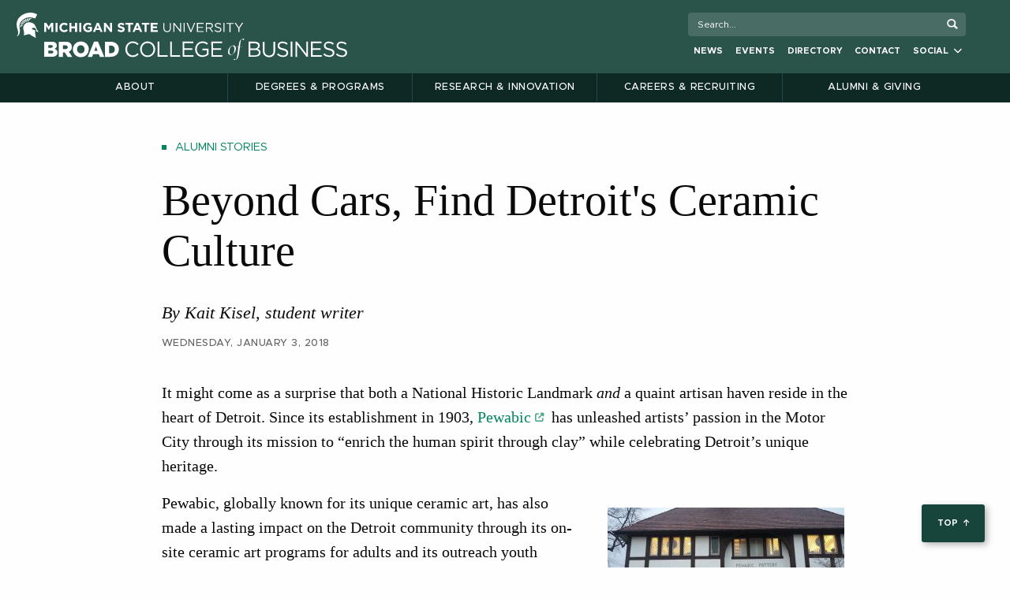

--- FILE ---
content_type: text/html; charset=UTF-8
request_url: https://broad.msu.edu/news/beyond-cars-find-detroits-ceramic-culture/
body_size: 21891
content:


<!doctype html>

  <html class="no-js"  lang="en-US">

	<head>
		<meta charset="utf-8">
		
<!-- Google Tag Manager -->
<script>(function(w,d,s,l,i){w[l]=w[l]||[];w[l].push({'gtm.start':
new Date().getTime(),event:'gtm.js'});var f=d.getElementsByTagName(s)[0],
j=d.createElement(s),dl=l!='dataLayer'?'&l='+l:'';j.async=true;j.src=
'https://www.googletagmanager.com/gtm.js?id='+i+dl;f.parentNode.insertBefore(j,f);
})(window,document,'script','dataLayer','GTM-P8NPMH');</script>
<!-- End Google Tag Manager -->		
		<!-- Force IE to use the latest rendering engine available -->
		<meta http-equiv="X-UA-Compatible" content="IE=edge">

		<!-- Mobile Meta -->
		<meta name="viewport" content="width=device-width, initial-scale=1.0">
		<meta class="foundation-mq">
		<link rel="stylesheet" href="https://cdnjs.cloudflare.com/ajax/libs/font-awesome/6.2.0/css/all.min.css">
		<script src="https://kit.fontawesome.com/151a7a2238.js" crossorigin="anonymous"></script>
		<!-- If Site Icon isn't set in customizer -->
					<!-- Icons & Favicons -->
			<link rel="manifest" href="/app/themes/EliBroad/assets/images/favicon/manifest.webmanifest">
			<link rel="icon" href="/app/themes/EliBroad/assets/images/favicon/favicon.ico" sizes="any">
			<link rel="icon" href="/app/themes/EliBroad/assets/images/favicon/icon.svg" type="image/svg+xml">
			<link rel="apple-touch-icon" href="/app/themes/EliBroad/assets/images/favicon/apple-touch-icon.png">
	    
		<link rel="pingback" href="https://broad.msu.edu/xmlrpc.php">
			<!-- meta background for phones -->
			<meta name="theme-color" content="#18453B" />


<meta name='robots' content='index, follow, max-image-preview:large, max-snippet:-1, max-video-preview:-1' />
	<style>img:is([sizes="auto" i], [sizes^="auto," i]) { contain-intrinsic-size: 3000px 1500px }</style>
	
	<!-- This site is optimized with the Yoast SEO Premium plugin v25.9 (Yoast SEO v25.9) - https://yoast.com/wordpress/plugins/seo/ -->
	<title>Beyond Cars, Find Detroit&#039;s Ceramic Culture - MSU Broad College of Business</title>
	<link rel="canonical" href="https://broad.msu.edu/news/beyond-cars-find-detroits-ceramic-culture/" />
	<meta property="og:locale" content="en_US" />
	<meta property="og:type" content="article" />
	<meta property="og:title" content="Beyond Cars, Find Detroit&#039;s Ceramic Culture" />
	<meta property="og:url" content="https://broad.msu.edu/news/beyond-cars-find-detroits-ceramic-culture/" />
	<meta property="og:site_name" content="Eli Broad College of Business | Michigan State University" />
	<meta property="article:publisher" content="https://www.facebook.com/MSUBroadCollege" />
	<meta property="article:modified_time" content="2023-02-06T19:12:48+00:00" />
	<meta property="og:image" content="https://broad.msu.edu/app/uploads/2022/03/Broad-College-of-Business-Share-Image.jpg" />
	<meta property="og:image:width" content="1600" />
	<meta property="og:image:height" content="900" />
	<meta property="og:image:type" content="image/jpeg" />
	<meta name="twitter:card" content="summary_large_image" />
	<meta name="twitter:site" content="@MSUBroadCollege" />
	<script type="application/ld+json" class="yoast-schema-graph">{"@context":"https://schema.org","@graph":[{"@type":"Article","@id":"https://broad.msu.edu/news/beyond-cars-find-detroits-ceramic-culture/#article","isPartOf":{"@id":"https://broad.msu.edu/news/beyond-cars-find-detroits-ceramic-culture/"},"author":{"name":"Janice Gervais","@id":"https://broad.msu.edu/#/schema/person/d5aac64b6984451557de49473d7286ff"},"headline":"Beyond Cars, Find Detroit&#8217;s Ceramic Culture","datePublished":"2018-01-03T14:50:45+00:00","dateModified":"2023-02-06T19:12:48+00:00","mainEntityOfPage":{"@id":"https://broad.msu.edu/news/beyond-cars-find-detroits-ceramic-culture/"},"wordCount":6,"publisher":{"@id":"https://broad.msu.edu/#organization"},"keywords":["Accounting","Social Impact"],"articleSection":["Alumni Stories"],"inLanguage":"en-US"},{"@type":"WebPage","@id":"https://broad.msu.edu/news/beyond-cars-find-detroits-ceramic-culture/","url":"https://broad.msu.edu/news/beyond-cars-find-detroits-ceramic-culture/","name":"Beyond Cars, Find Detroit's Ceramic Culture - MSU Broad College of Business","isPartOf":{"@id":"https://broad.msu.edu/#website"},"datePublished":"2018-01-03T14:50:45+00:00","dateModified":"2023-02-06T19:12:48+00:00","breadcrumb":{"@id":"https://broad.msu.edu/news/beyond-cars-find-detroits-ceramic-culture/#breadcrumb"},"inLanguage":"en-US","potentialAction":[{"@type":"ReadAction","target":["https://broad.msu.edu/news/beyond-cars-find-detroits-ceramic-culture/"]}]},{"@type":"BreadcrumbList","@id":"https://broad.msu.edu/news/beyond-cars-find-detroits-ceramic-culture/#breadcrumb","itemListElement":[{"@type":"ListItem","position":1,"name":"Home","item":"https://broad.msu.edu/"},{"@type":"ListItem","position":2,"name":"Beyond Cars, Find Detroit&#8217;s Ceramic Culture"}]},{"@type":"WebSite","@id":"https://broad.msu.edu/#website","url":"https://broad.msu.edu/","name":"Eli Broad College of Business | Michigan State University","description":"","publisher":{"@id":"https://broad.msu.edu/#organization"},"potentialAction":[{"@type":"SearchAction","target":{"@type":"EntryPoint","urlTemplate":"https://broad.msu.edu/?s={search_term_string}"},"query-input":{"@type":"PropertyValueSpecification","valueRequired":true,"valueName":"search_term_string"}}],"inLanguage":"en-US"},{"@type":"Organization","@id":"https://broad.msu.edu/#organization","name":"Eli Broad College of Business","url":"https://broad.msu.edu/","logo":{"@type":"ImageObject","inLanguage":"en-US","@id":"https://broad.msu.edu/#/schema/logo/image/","url":"https://broad.msu.edu/app/uploads/2022/03/Broad-College-of-Business-Knowledge-Graph.png","contentUrl":"https://broad.msu.edu/app/uploads/2022/03/Broad-College-of-Business-Knowledge-Graph.png","width":336,"height":336,"caption":"Eli Broad College of Business"},"image":{"@id":"https://broad.msu.edu/#/schema/logo/image/"},"sameAs":["https://www.facebook.com/MSUBroadCollege","https://x.com/MSUBroadCollege","https://www.instagram.com/msubroadcollege/","https://www.linkedin.com/school/msubroadcollege/","https://www.youtube.com/user/MSUBroad"]},{"@type":"Person","@id":"https://broad.msu.edu/#/schema/person/d5aac64b6984451557de49473d7286ff","name":"Janice Gervais","image":{"@type":"ImageObject","inLanguage":"en-US","@id":"https://broad.msu.edu/#/schema/person/image/","url":"https://secure.gravatar.com/avatar/3fe5a0232d1b3df367778b7979139d2034955a535958d823522588da838f93d1?s=96&d=mm&r=g","contentUrl":"https://secure.gravatar.com/avatar/3fe5a0232d1b3df367778b7979139d2034955a535958d823522588da838f93d1?s=96&d=mm&r=g","caption":"Janice Gervais"},"url":"https://broad.msu.edu/author/calkin24/"}]}</script>
	<!-- / Yoast SEO Premium plugin. -->


<link rel='dns-prefetch' href='//www.google.com' />
<link rel='dns-prefetch' href='//msu.edu' />
<link rel='dns-prefetch' href='//cdnjs.cloudflare.com' />
<link rel='dns-prefetch' href='//fonts.googleapis.com' />
<link rel="alternate" type="application/rss+xml" title="Eli Broad College of Business | Michigan State University &raquo; Feed" href="https://broad.msu.edu/feed/" />
<link rel="alternate" type="application/rss+xml" title="Eli Broad College of Business | Michigan State University &raquo; Comments Feed" href="https://broad.msu.edu/comments/feed/" />
<link rel="alternate" type="text/calendar" title="Eli Broad College of Business | Michigan State University &raquo; iCal Feed" href="https://broad.msu.edu/events/?ical=1" />
<script type="text/javascript">
/* <![CDATA[ */
window._wpemojiSettings = {"baseUrl":"https:\/\/s.w.org\/images\/core\/emoji\/16.0.1\/72x72\/","ext":".png","svgUrl":"https:\/\/s.w.org\/images\/core\/emoji\/16.0.1\/svg\/","svgExt":".svg","source":{"concatemoji":"https:\/\/broad.msu.edu\/wp-includes\/js\/wp-emoji-release.min.js?ver=6.8.3"}};
/*! This file is auto-generated */
!function(s,n){var o,i,e;function c(e){try{var t={supportTests:e,timestamp:(new Date).valueOf()};sessionStorage.setItem(o,JSON.stringify(t))}catch(e){}}function p(e,t,n){e.clearRect(0,0,e.canvas.width,e.canvas.height),e.fillText(t,0,0);var t=new Uint32Array(e.getImageData(0,0,e.canvas.width,e.canvas.height).data),a=(e.clearRect(0,0,e.canvas.width,e.canvas.height),e.fillText(n,0,0),new Uint32Array(e.getImageData(0,0,e.canvas.width,e.canvas.height).data));return t.every(function(e,t){return e===a[t]})}function u(e,t){e.clearRect(0,0,e.canvas.width,e.canvas.height),e.fillText(t,0,0);for(var n=e.getImageData(16,16,1,1),a=0;a<n.data.length;a++)if(0!==n.data[a])return!1;return!0}function f(e,t,n,a){switch(t){case"flag":return n(e,"\ud83c\udff3\ufe0f\u200d\u26a7\ufe0f","\ud83c\udff3\ufe0f\u200b\u26a7\ufe0f")?!1:!n(e,"\ud83c\udde8\ud83c\uddf6","\ud83c\udde8\u200b\ud83c\uddf6")&&!n(e,"\ud83c\udff4\udb40\udc67\udb40\udc62\udb40\udc65\udb40\udc6e\udb40\udc67\udb40\udc7f","\ud83c\udff4\u200b\udb40\udc67\u200b\udb40\udc62\u200b\udb40\udc65\u200b\udb40\udc6e\u200b\udb40\udc67\u200b\udb40\udc7f");case"emoji":return!a(e,"\ud83e\udedf")}return!1}function g(e,t,n,a){var r="undefined"!=typeof WorkerGlobalScope&&self instanceof WorkerGlobalScope?new OffscreenCanvas(300,150):s.createElement("canvas"),o=r.getContext("2d",{willReadFrequently:!0}),i=(o.textBaseline="top",o.font="600 32px Arial",{});return e.forEach(function(e){i[e]=t(o,e,n,a)}),i}function t(e){var t=s.createElement("script");t.src=e,t.defer=!0,s.head.appendChild(t)}"undefined"!=typeof Promise&&(o="wpEmojiSettingsSupports",i=["flag","emoji"],n.supports={everything:!0,everythingExceptFlag:!0},e=new Promise(function(e){s.addEventListener("DOMContentLoaded",e,{once:!0})}),new Promise(function(t){var n=function(){try{var e=JSON.parse(sessionStorage.getItem(o));if("object"==typeof e&&"number"==typeof e.timestamp&&(new Date).valueOf()<e.timestamp+604800&&"object"==typeof e.supportTests)return e.supportTests}catch(e){}return null}();if(!n){if("undefined"!=typeof Worker&&"undefined"!=typeof OffscreenCanvas&&"undefined"!=typeof URL&&URL.createObjectURL&&"undefined"!=typeof Blob)try{var e="postMessage("+g.toString()+"("+[JSON.stringify(i),f.toString(),p.toString(),u.toString()].join(",")+"));",a=new Blob([e],{type:"text/javascript"}),r=new Worker(URL.createObjectURL(a),{name:"wpTestEmojiSupports"});return void(r.onmessage=function(e){c(n=e.data),r.terminate(),t(n)})}catch(e){}c(n=g(i,f,p,u))}t(n)}).then(function(e){for(var t in e)n.supports[t]=e[t],n.supports.everything=n.supports.everything&&n.supports[t],"flag"!==t&&(n.supports.everythingExceptFlag=n.supports.everythingExceptFlag&&n.supports[t]);n.supports.everythingExceptFlag=n.supports.everythingExceptFlag&&!n.supports.flag,n.DOMReady=!1,n.readyCallback=function(){n.DOMReady=!0}}).then(function(){return e}).then(function(){var e;n.supports.everything||(n.readyCallback(),(e=n.source||{}).concatemoji?t(e.concatemoji):e.wpemoji&&e.twemoji&&(t(e.twemoji),t(e.wpemoji)))}))}((window,document),window._wpemojiSettings);
/* ]]> */
</script>
<link rel='stylesheet' id='tribe-events-pro-mini-calendar-block-styles-css' href='https://broad.msu.edu/app/plugins/events-calendar-pro/build/css/tribe-events-pro-mini-calendar-block.css?ver=7.7.6' type='text/css' media='all' />
<style id='wp-emoji-styles-inline-css' type='text/css'>

	img.wp-smiley, img.emoji {
		display: inline !important;
		border: none !important;
		box-shadow: none !important;
		height: 1em !important;
		width: 1em !important;
		margin: 0 0.07em !important;
		vertical-align: -0.1em !important;
		background: none !important;
		padding: 0 !important;
	}
</style>
<link rel='stylesheet' id='wp-block-library-css' href='https://broad.msu.edu/wp-includes/css/dist/block-library/style.min.css?ver=6.8.3' type='text/css' media='all' />
<style id='classic-theme-styles-inline-css' type='text/css'>
/*! This file is auto-generated */
.wp-block-button__link{color:#fff;background-color:#32373c;border-radius:9999px;box-shadow:none;text-decoration:none;padding:calc(.667em + 2px) calc(1.333em + 2px);font-size:1.125em}.wp-block-file__button{background:#32373c;color:#fff;text-decoration:none}
</style>
<style id='filebird-block-filebird-gallery-style-inline-css' type='text/css'>
ul.filebird-block-filebird-gallery{margin:auto!important;padding:0!important;width:100%}ul.filebird-block-filebird-gallery.layout-grid{display:grid;grid-gap:20px;align-items:stretch;grid-template-columns:repeat(var(--columns),1fr);justify-items:stretch}ul.filebird-block-filebird-gallery.layout-grid li img{border:1px solid #ccc;box-shadow:2px 2px 6px 0 rgba(0,0,0,.3);height:100%;max-width:100%;-o-object-fit:cover;object-fit:cover;width:100%}ul.filebird-block-filebird-gallery.layout-masonry{-moz-column-count:var(--columns);-moz-column-gap:var(--space);column-gap:var(--space);-moz-column-width:var(--min-width);columns:var(--min-width) var(--columns);display:block;overflow:auto}ul.filebird-block-filebird-gallery.layout-masonry li{margin-bottom:var(--space)}ul.filebird-block-filebird-gallery li{list-style:none}ul.filebird-block-filebird-gallery li figure{height:100%;margin:0;padding:0;position:relative;width:100%}ul.filebird-block-filebird-gallery li figure figcaption{background:linear-gradient(0deg,rgba(0,0,0,.7),rgba(0,0,0,.3) 70%,transparent);bottom:0;box-sizing:border-box;color:#fff;font-size:.8em;margin:0;max-height:100%;overflow:auto;padding:3em .77em .7em;position:absolute;text-align:center;width:100%;z-index:2}ul.filebird-block-filebird-gallery li figure figcaption a{color:inherit}

</style>
<style id='global-styles-inline-css' type='text/css'>
:root{--wp--preset--aspect-ratio--square: 1;--wp--preset--aspect-ratio--4-3: 4/3;--wp--preset--aspect-ratio--3-4: 3/4;--wp--preset--aspect-ratio--3-2: 3/2;--wp--preset--aspect-ratio--2-3: 2/3;--wp--preset--aspect-ratio--16-9: 16/9;--wp--preset--aspect-ratio--9-16: 9/16;--wp--preset--color--black: #000000;--wp--preset--color--cyan-bluish-gray: #abb8c3;--wp--preset--color--white: #ffffff;--wp--preset--color--pale-pink: #f78da7;--wp--preset--color--vivid-red: #cf2e2e;--wp--preset--color--luminous-vivid-orange: #ff6900;--wp--preset--color--luminous-vivid-amber: #fcb900;--wp--preset--color--light-green-cyan: #7bdcb5;--wp--preset--color--vivid-green-cyan: #00d084;--wp--preset--color--pale-cyan-blue: #8ed1fc;--wp--preset--color--vivid-cyan-blue: #0693e3;--wp--preset--color--vivid-purple: #9b51e0;--wp--preset--gradient--vivid-cyan-blue-to-vivid-purple: linear-gradient(135deg,rgba(6,147,227,1) 0%,rgb(155,81,224) 100%);--wp--preset--gradient--light-green-cyan-to-vivid-green-cyan: linear-gradient(135deg,rgb(122,220,180) 0%,rgb(0,208,130) 100%);--wp--preset--gradient--luminous-vivid-amber-to-luminous-vivid-orange: linear-gradient(135deg,rgba(252,185,0,1) 0%,rgba(255,105,0,1) 100%);--wp--preset--gradient--luminous-vivid-orange-to-vivid-red: linear-gradient(135deg,rgba(255,105,0,1) 0%,rgb(207,46,46) 100%);--wp--preset--gradient--very-light-gray-to-cyan-bluish-gray: linear-gradient(135deg,rgb(238,238,238) 0%,rgb(169,184,195) 100%);--wp--preset--gradient--cool-to-warm-spectrum: linear-gradient(135deg,rgb(74,234,220) 0%,rgb(151,120,209) 20%,rgb(207,42,186) 40%,rgb(238,44,130) 60%,rgb(251,105,98) 80%,rgb(254,248,76) 100%);--wp--preset--gradient--blush-light-purple: linear-gradient(135deg,rgb(255,206,236) 0%,rgb(152,150,240) 100%);--wp--preset--gradient--blush-bordeaux: linear-gradient(135deg,rgb(254,205,165) 0%,rgb(254,45,45) 50%,rgb(107,0,62) 100%);--wp--preset--gradient--luminous-dusk: linear-gradient(135deg,rgb(255,203,112) 0%,rgb(199,81,192) 50%,rgb(65,88,208) 100%);--wp--preset--gradient--pale-ocean: linear-gradient(135deg,rgb(255,245,203) 0%,rgb(182,227,212) 50%,rgb(51,167,181) 100%);--wp--preset--gradient--electric-grass: linear-gradient(135deg,rgb(202,248,128) 0%,rgb(113,206,126) 100%);--wp--preset--gradient--midnight: linear-gradient(135deg,rgb(2,3,129) 0%,rgb(40,116,252) 100%);--wp--preset--font-size--small: 13px;--wp--preset--font-size--medium: 20px;--wp--preset--font-size--large: 36px;--wp--preset--font-size--x-large: 42px;--wp--preset--spacing--20: 0.44rem;--wp--preset--spacing--30: 0.67rem;--wp--preset--spacing--40: 1rem;--wp--preset--spacing--50: 1.5rem;--wp--preset--spacing--60: 2.25rem;--wp--preset--spacing--70: 3.38rem;--wp--preset--spacing--80: 5.06rem;--wp--preset--shadow--natural: 6px 6px 9px rgba(0, 0, 0, 0.2);--wp--preset--shadow--deep: 12px 12px 50px rgba(0, 0, 0, 0.4);--wp--preset--shadow--sharp: 6px 6px 0px rgba(0, 0, 0, 0.2);--wp--preset--shadow--outlined: 6px 6px 0px -3px rgba(255, 255, 255, 1), 6px 6px rgba(0, 0, 0, 1);--wp--preset--shadow--crisp: 6px 6px 0px rgba(0, 0, 0, 1);}:where(.is-layout-flex){gap: 0.5em;}:where(.is-layout-grid){gap: 0.5em;}body .is-layout-flex{display: flex;}.is-layout-flex{flex-wrap: wrap;align-items: center;}.is-layout-flex > :is(*, div){margin: 0;}body .is-layout-grid{display: grid;}.is-layout-grid > :is(*, div){margin: 0;}:where(.wp-block-columns.is-layout-flex){gap: 2em;}:where(.wp-block-columns.is-layout-grid){gap: 2em;}:where(.wp-block-post-template.is-layout-flex){gap: 1.25em;}:where(.wp-block-post-template.is-layout-grid){gap: 1.25em;}.has-black-color{color: var(--wp--preset--color--black) !important;}.has-cyan-bluish-gray-color{color: var(--wp--preset--color--cyan-bluish-gray) !important;}.has-white-color{color: var(--wp--preset--color--white) !important;}.has-pale-pink-color{color: var(--wp--preset--color--pale-pink) !important;}.has-vivid-red-color{color: var(--wp--preset--color--vivid-red) !important;}.has-luminous-vivid-orange-color{color: var(--wp--preset--color--luminous-vivid-orange) !important;}.has-luminous-vivid-amber-color{color: var(--wp--preset--color--luminous-vivid-amber) !important;}.has-light-green-cyan-color{color: var(--wp--preset--color--light-green-cyan) !important;}.has-vivid-green-cyan-color{color: var(--wp--preset--color--vivid-green-cyan) !important;}.has-pale-cyan-blue-color{color: var(--wp--preset--color--pale-cyan-blue) !important;}.has-vivid-cyan-blue-color{color: var(--wp--preset--color--vivid-cyan-blue) !important;}.has-vivid-purple-color{color: var(--wp--preset--color--vivid-purple) !important;}.has-black-background-color{background-color: var(--wp--preset--color--black) !important;}.has-cyan-bluish-gray-background-color{background-color: var(--wp--preset--color--cyan-bluish-gray) !important;}.has-white-background-color{background-color: var(--wp--preset--color--white) !important;}.has-pale-pink-background-color{background-color: var(--wp--preset--color--pale-pink) !important;}.has-vivid-red-background-color{background-color: var(--wp--preset--color--vivid-red) !important;}.has-luminous-vivid-orange-background-color{background-color: var(--wp--preset--color--luminous-vivid-orange) !important;}.has-luminous-vivid-amber-background-color{background-color: var(--wp--preset--color--luminous-vivid-amber) !important;}.has-light-green-cyan-background-color{background-color: var(--wp--preset--color--light-green-cyan) !important;}.has-vivid-green-cyan-background-color{background-color: var(--wp--preset--color--vivid-green-cyan) !important;}.has-pale-cyan-blue-background-color{background-color: var(--wp--preset--color--pale-cyan-blue) !important;}.has-vivid-cyan-blue-background-color{background-color: var(--wp--preset--color--vivid-cyan-blue) !important;}.has-vivid-purple-background-color{background-color: var(--wp--preset--color--vivid-purple) !important;}.has-black-border-color{border-color: var(--wp--preset--color--black) !important;}.has-cyan-bluish-gray-border-color{border-color: var(--wp--preset--color--cyan-bluish-gray) !important;}.has-white-border-color{border-color: var(--wp--preset--color--white) !important;}.has-pale-pink-border-color{border-color: var(--wp--preset--color--pale-pink) !important;}.has-vivid-red-border-color{border-color: var(--wp--preset--color--vivid-red) !important;}.has-luminous-vivid-orange-border-color{border-color: var(--wp--preset--color--luminous-vivid-orange) !important;}.has-luminous-vivid-amber-border-color{border-color: var(--wp--preset--color--luminous-vivid-amber) !important;}.has-light-green-cyan-border-color{border-color: var(--wp--preset--color--light-green-cyan) !important;}.has-vivid-green-cyan-border-color{border-color: var(--wp--preset--color--vivid-green-cyan) !important;}.has-pale-cyan-blue-border-color{border-color: var(--wp--preset--color--pale-cyan-blue) !important;}.has-vivid-cyan-blue-border-color{border-color: var(--wp--preset--color--vivid-cyan-blue) !important;}.has-vivid-purple-border-color{border-color: var(--wp--preset--color--vivid-purple) !important;}.has-vivid-cyan-blue-to-vivid-purple-gradient-background{background: var(--wp--preset--gradient--vivid-cyan-blue-to-vivid-purple) !important;}.has-light-green-cyan-to-vivid-green-cyan-gradient-background{background: var(--wp--preset--gradient--light-green-cyan-to-vivid-green-cyan) !important;}.has-luminous-vivid-amber-to-luminous-vivid-orange-gradient-background{background: var(--wp--preset--gradient--luminous-vivid-amber-to-luminous-vivid-orange) !important;}.has-luminous-vivid-orange-to-vivid-red-gradient-background{background: var(--wp--preset--gradient--luminous-vivid-orange-to-vivid-red) !important;}.has-very-light-gray-to-cyan-bluish-gray-gradient-background{background: var(--wp--preset--gradient--very-light-gray-to-cyan-bluish-gray) !important;}.has-cool-to-warm-spectrum-gradient-background{background: var(--wp--preset--gradient--cool-to-warm-spectrum) !important;}.has-blush-light-purple-gradient-background{background: var(--wp--preset--gradient--blush-light-purple) !important;}.has-blush-bordeaux-gradient-background{background: var(--wp--preset--gradient--blush-bordeaux) !important;}.has-luminous-dusk-gradient-background{background: var(--wp--preset--gradient--luminous-dusk) !important;}.has-pale-ocean-gradient-background{background: var(--wp--preset--gradient--pale-ocean) !important;}.has-electric-grass-gradient-background{background: var(--wp--preset--gradient--electric-grass) !important;}.has-midnight-gradient-background{background: var(--wp--preset--gradient--midnight) !important;}.has-small-font-size{font-size: var(--wp--preset--font-size--small) !important;}.has-medium-font-size{font-size: var(--wp--preset--font-size--medium) !important;}.has-large-font-size{font-size: var(--wp--preset--font-size--large) !important;}.has-x-large-font-size{font-size: var(--wp--preset--font-size--x-large) !important;}
:where(.wp-block-post-template.is-layout-flex){gap: 1.25em;}:where(.wp-block-post-template.is-layout-grid){gap: 1.25em;}
:where(.wp-block-columns.is-layout-flex){gap: 2em;}:where(.wp-block-columns.is-layout-grid){gap: 2em;}
:root :where(.wp-block-pullquote){font-size: 1.5em;line-height: 1.6;}
</style>
<link rel='stylesheet' id='searchandfilter-css' href='https://broad.msu.edu/app/plugins/search-filter/style.css?ver=1' type='text/css' media='all' />
<link rel='stylesheet' id='SocialIconsShare-css' href='https://broad.msu.edu/app/plugins/social-media-share-icons/css/socialIconShare.css?ver=6.8.3' type='text/css' media='all' />
<link rel='stylesheet' id='search-filter-plugin-styles-css' href='https://broad.msu.edu/app/plugins/search-and-filter-pro/public/assets/css/search-filter.min.css?ver=2.5.20' type='text/css' media='all' />
<link rel='stylesheet' id='slick-css' href='https://broad.msu.edu/app/themes/EliBroad/assets/slick/slick.min.css?ver=1.1' type='text/css' media='all' />
<link rel='stylesheet' id='slicktheme-css' href='https://broad.msu.edu/app/themes/EliBroad/assets/slick/slick-theme.min.css?ver=1.1' type='text/css' media='all' />
<link rel='stylesheet' id='fancy-box-style-css' href='//cdnjs.cloudflare.com/ajax/libs/fancybox/3.4.1/jquery.fancybox.min.css?ver=6.8.3' type='text/css' media='all' />
<link rel='stylesheet' id='google-font-unna-css' href='//fonts.googleapis.com/css?family=Unna&#038;ver=6.8.3' type='text/css' media='all' />
<link rel='stylesheet' id='print-css-css' href='https://broad.msu.edu/app/themes/EliBroad/assets/print_styles/print.css?ver=6.8.3' type='text/css' media='all' />
<link rel='stylesheet' id='site-css-css' href='https://broad.msu.edu/app/themes/EliBroad/assets/dist/index.css?ver=1763684810' type='text/css' media='all' />
<script type="text/javascript" src="https://www.google.com/recaptcha/api.js" id="captcha-js"></script>
<script type="text/javascript" src="https://broad.msu.edu/wp-includes/js/jquery/jquery.min.js?ver=3.7.1" id="jquery-core-js"></script>
<script type="text/javascript" src="https://broad.msu.edu/wp-includes/js/jquery/jquery-migrate.min.js?ver=3.4.1" id="jquery-migrate-js"></script>
<script type="text/javascript" id="search-filter-plugin-build-js-extra">
/* <![CDATA[ */
var SF_LDATA = {"ajax_url":"https:\/\/broad.msu.edu\/wp-admin\/admin-ajax.php","home_url":"https:\/\/broad.msu.edu\/","extensions":[]};
/* ]]> */
</script>
<script type="text/javascript" src="https://broad.msu.edu/app/plugins/search-and-filter-pro/public/assets/js/search-filter-build.min.js?ver=2.5.20" id="search-filter-plugin-build-js"></script>
<script type="text/javascript" src="https://broad.msu.edu/app/plugins/search-and-filter-pro/public/assets/js/chosen.jquery.min.js?ver=2.5.20" id="search-filter-plugin-chosen-js"></script>
<script type="text/javascript" src="https://broad.msu.edu/app/themes/EliBroad/assets/scripts/js/educationAbroadCheckboxes.js?ver=1763684640" id="education-abroad-checkboxes-js"></script>
<script type="text/javascript" src="https://broad.msu.edu/app/themes/EliBroad/assets/scripts/js/fundingProgressBar.js?ver=1763684640" id="fundingProgressBar-js"></script>
<script type="text/javascript" src="https://broad.msu.edu/app/themes/EliBroad/assets/scripts/js/imagesloaded.pkgd.min.js?ver=1763684640" id="imagesloaded.pkgd.min-js"></script>
<script type="text/javascript" src="https://broad.msu.edu/app/themes/EliBroad/assets/scripts/js/tilt.jquery.js?ver=1763684640" id="tilt.jquery-js"></script>
<script type="text/javascript" src="https://broad.msu.edu/app/themes/EliBroad/assets/scripts/js/video-overlay.js?ver=1763684640" id="video-overlay.jquery.js-js"></script>
<script type="text/javascript" src="https://msu.edu/_files/js/analytics.js?UA=5547993-7&amp;HJ=1185176&amp;ver=6.8.3" id="msu-analytics-js"></script>
<link rel="https://api.w.org/" href="https://broad.msu.edu/wp-json/" /><link rel="alternate" title="JSON" type="application/json" href="https://broad.msu.edu/wp-json/wp/v2/news_article/22507" /><link rel='shortlink' href='https://broad.msu.edu/?p=22507' />
<link rel="alternate" title="oEmbed (JSON)" type="application/json+oembed" href="https://broad.msu.edu/wp-json/oembed/1.0/embed?url=https%3A%2F%2Fbroad.msu.edu%2Fnews%2Fbeyond-cars-find-detroits-ceramic-culture%2F" />
<link rel="alternate" title="oEmbed (XML)" type="text/xml+oembed" href="https://broad.msu.edu/wp-json/oembed/1.0/embed?url=https%3A%2F%2Fbroad.msu.edu%2Fnews%2Fbeyond-cars-find-detroits-ceramic-culture%2F&#038;format=xml" />
<meta name="tec-api-version" content="v1"><meta name="tec-api-origin" content="https://broad.msu.edu"><link rel="alternate" href="https://broad.msu.edu/wp-json/tribe/events/v1/" /><script id='nitro-telemetry-meta' nitro-exclude>window.NPTelemetryMetadata={missReason: (!window.NITROPACK_STATE ? 'Test Mode' : 'hit'),pageType: 'news_article',isEligibleForOptimization: false,}</script><script id='nitro-generic' nitro-exclude>(()=>{window.NitroPack=window.NitroPack||{coreVersion:"na",isCounted:!1};let e=document.createElement("script");if(e.src="https://nitroscripts.com/LKXbtDauAsrwcqJWWkNcWwTAeFQSSSqS",e.async=!0,e.id="nitro-script",document.head.appendChild(e),!window.NitroPack.isCounted){window.NitroPack.isCounted=!0;let t=()=>{navigator.sendBeacon("https://to.getnitropack.com/p",JSON.stringify({siteId:"LKXbtDauAsrwcqJWWkNcWwTAeFQSSSqS",url:window.location.href,isOptimized:!!window.IS_NITROPACK,coreVersion:"na",missReason:window.NPTelemetryMetadata?.missReason||"",pageType:window.NPTelemetryMetadata?.pageType||"",isEligibleForOptimization:!!window.NPTelemetryMetadata?.isEligibleForOptimization}))};(()=>{let e=()=>new Promise(e=>{"complete"===document.readyState?e():window.addEventListener("load",e)}),i=()=>new Promise(e=>{document.prerendering?document.addEventListener("prerenderingchange",e,{once:!0}):e()}),a=async()=>{await i(),await e(),t()};a()})(),window.addEventListener("pageshow",e=>{if(e.persisted){let i=document.prerendering||self.performance?.getEntriesByType?.("navigation")[0]?.activationStart>0;"visible"!==document.visibilityState||i||t()}})}})();</script></head>
			
	


  <body class="wp-singular news_article-template-default single single-news_article postid-22507 wp-custom-logo wp-theme-EliBroad archived-news-content tribe-no-js"><a id="mainContent" href="#main-content">skip to main content</a>
  <!--noindex-->    
  <!-- Google Tag Manager (noscript) -->
<noscript><iframe src="https://www.googletagmanager.com/ns.html?id=GTM-P8NPMH"
height="0" width="0" style="display:none;visibility:hidden"></iframe></noscript>
<!-- End Google Tag Manager (noscript) -->	  
	        <div class="off-canvas-content" data-off-canvas-content>
        <!-- All page content lives after this  -->

                  <div id="masthead" class="news-article-template">
          

         <div class="masthead-space-holder">
            <div id="masthead-and-nav-wrapper" >

              
<div class="sticky-masthead-placeholder">
  
  <div id="sticky-masthead" class="masthead-wrap-container">
          <div class="grid-container ">
        <div class="grid-x grid-padding-x masthead-elements">
                      
            <div class="large-8 medium-9 small-9 cell msu-mark">
              <a href="https://msu.edu/">
              <img class="msu-helmet" src = 'https://broad.msu.edu/app/themes/EliBroad/assets/images/temporary/masthead-helmet-white.svg' alt = 'Michigan State University' /></a>
            </div>

                        <div class="large-4 medium-3 small-3 cell show-for-large search-cell">
              
<div class="u-search-column" id="search-wrapper2" role="search">
  <div id="search-tool-box2">
<!-- Switch to funnelback search using search.broad.msu.edu domain -->    
<!-- if you are using u.search.msu.edu use the following form values -->
<!-- action should be equal to //u.search.msu.edu/index.php when using u.search.msu.edu -->
    <form action="https://search.broad.msu.edu/s/search.html?collection=msu-bcb~sp-search" method="get">
    <!-- value should be equal to site URL -->
	     <input name="analytics" type="hidden" value="UA-5547993-7">   <!-- value should be equal to Google analytics number --> 
      <label class="visually-hide" for="q2">Search Tool</label>
      <input type="hidden" name="collection" value="msu-bcb~sp-search">
      <input id="q2" name="query" placeholder="Search...">
      <input id="btn_search2" type="submit" value="search button">
    </form>
  </div>
</div>            </div>
            

            <div class="small-3 cell hide-for-large">
              

<a href="javascript:;" id="nav-menu-button" class="button menu-button float-right hide-for-large" data-toggle="main-nav">
  <!--<span class="show-for-medium">Menu</span> -->
  <i class="fas fa-bars"></i>
</a>             </div>

                        <div id="small-nav-place"></div>
            <div class="large-8 cell broad-mark">
              <a href="https://broad.msu.edu/"><img src="https://broad.msu.edu/app/themes/EliBroad/assets/images/broad-college-of-business.svg?v=2.0.0" alt="Broad College of Business"></a>
            </div>


                        <div class="large-4 cell secondary-nav show-for-large">
              <!-- jquery will insert the secondary nav here if screen is larger than 1024 -->
              <div id="secondary-nav-large">
              

<div id="masthead-secondary-nav" class="menu-secondary-navigation-container"><ul id="menu-secondary-navigation" class="menu"><li id="menu-item-52594" class="menu-item menu-item-type-post_type menu-item-object-page menu-item-52594"><a href="https://broad.msu.edu/news/">News</a></li>
<li id="menu-item-45634" class="menu-item menu-item-type-post_type menu-item-object-page menu-item-45634"><a href="https://broad.msu.edu/events/">Events</a></li>
<li id="menu-item-45635" class="menu-item menu-item-type-post_type menu-item-object-page menu-item-45635"><a href="https://broad.msu.edu/directory/">Directory</a></li>
<li id="menu-item-45636" class="menu-item menu-item-type-post_type menu-item-object-page menu-item-45636"><a href="https://broad.msu.edu/contact/">Contact</a></li>
<li id="menu-item-69584" class="menu-item-resources menu-item menu-item-type-post_type menu-item-object-page menu-item-69584"><a href="https://broad.msu.edu/undergraduate/opportunities/wellness-resources/">Resources</a></li>
<li id="menu-item-45637" class="social menu-item menu-item-type-custom menu-item-object-custom menu-item-has-children menu-item-45637"><a>Social</a>
<ul class="sub-menu">
	<li id="menu-item-45638" class="menu-item menu-item-type-custom menu-item-object-custom menu-item-has-children menu-item-45638"><a href="#">Connect with Broad</a>
	<ul class="sub-menu">
		<li id="menu-item-45639" class="facebook menu-item menu-item-type-custom menu-item-object-custom menu-item-45639"><a href="https://www.facebook.com/MSUBroadCollege">Facebook</a></li>
		<li id="menu-item-45640" class="twitter menu-item menu-item-type-custom menu-item-object-custom menu-item-45640"><a href="http://twitter.com/MSUBroadCollege">Twitter</a></li>
		<li id="menu-item-45641" class="instagram menu-item menu-item-type-custom menu-item-object-custom menu-item-45641"><a href="http://instagram.com/msubroadcollege/">Instagram</a></li>
		<li id="menu-item-45642" class="linkedin menu-item menu-item-type-custom menu-item-object-custom menu-item-45642"><a href="https://www.linkedin.com/edu/school?id=18615&#038;trk=tyah&#038;trkInfo=clickedVertical%3Aschool%2CclickedEntityId%3A18615%2Cidx%3A4-1-12%2CtarId%3A1445551367111%2Ctas%3Aeli%20broad">LinkedIn</a></li>
		<li id="menu-item-45643" class="flickr menu-item menu-item-type-custom menu-item-object-custom menu-item-45643"><a href="https://www.flickr.com/photos/msubroadcollege/albums">Flickr</a></li>
		<li id="menu-item-45644" class="youtube menu-item menu-item-type-custom menu-item-object-custom menu-item-45644"><a href="https://www.youtube.com/msubroadcollege">YouTube</a></li>
	</ul>
</li>
</ul>
</li>
</ul></div>              </div>
              
            </div>
                    
        </div>
      </div>
    
  </div>
          
</div>         
              <div class="sticky-nav-placeholder">
<div id="sticky-nav-wrapper">

<div id="large-nav-place">

<!-- Menu -->
<nav id="main-nav" class="nav-container off-canvas in-canvas-for-large position-right" data-off-canvas>
        
         
        <div class="grid-x grid-padding-x grid-padding-y hide-for-large">
          <div class="large-12 cell">
            <div class="close-button" aria-label="Close menu" data-close>
              <span  aria-hidden="true"><a href="javascript:;" id="nav-menu-close"><span>&times;</span> Close</a></span>
            </div>
          </div>
          <div class="large-12 cell">
            
<div class="u-search-column" id="search-wrapper" role="search">
  <div id="search-tool-box">
<!-- if you are using u.search.msu.edu use the following form values -->
<!-- Switch to funnelback search using search.broad.msu.edu domain --> 
<!-- action should be equal to //u.search.msu.edu/index.php when using u.search.msu.edu -->
    <form action="https://search.broad.msu.edu/s/search.html" method="get">
    <!-- value should be equal to site URL -->
	  <input name="analytics" type="hidden" value="UA-5547993-7"> <!-- value should be equal to Google analytics number -->
      <label class="visually-hide" for="q">Search Tool</label>
      <input type="hidden" name="collection" value="msu-bcb~sp-search">
      <input id="q" name="query" placeholder="Search...">
      <input id="btn_search" type="submit" value="search button">
    </form>
  </div>
</div>          </div>
        </div>
        <div id="main-nav-wrapper">
          <div id="nav-background-fill"> </div>
          <nav id="main-nav">
            <div class="grid-container">
                <div class="large-12 cell">
                  



<div class="on-top mega-nav-block">

      <ul>
        <li class="menu-item"><span><a class="top-nav-toggle" data-toggle-focus="true" aria-label="About" href="javascript:;" data-toggle="About">About<i class="fas fa-chevron-down"></i><i class="fas fa-chevron-up"></i></a></span> <div id="About" class="main-nav-div dropdown-pane" data-dropdown data-close-on-click="false"><ul><li class="menu-item"><a href="javascript:;" class="sub-menu-toggle" aria-label="Broad at a Glance" data-toggle="BroadataGlance">Broad at a Glance&nbsp;&nbsp;<i class="fas fa-chevron-right"></i><i class="fas fa-chevron-down"></i><i class="fas fa-chevron-up"></i></a> <div id="BroadataGlance" class="sub-nav-div" data-toggler="sub-open"><ul class="ssubcol1"><li class="menu-item"><a data-toggle="About Broad" class="title" href="https://broad.msu.edu/about/" >About Broad</a> </li>
<li class="menu-item"><a data-toggle="Eli & Edythe Broad" class="title" href="https://broad.msu.edu/eli-broad/" >Eli & Edythe Broad</a> </li>
<li class="menu-item"><a data-toggle="Strategic Plan" class="title" href="https://broad.msu.edu/about/strategic-plan/" >Strategic Plan</a> </li>
<li class="menu-item"><a data-toggle="Information Technology" class="title" href="https://broad.msu.edu/about/information-technology/" >Information Technology</a> </li>
<li class="menu-item"><a data-toggle="AI@Broad College" class="title" href="https://broad.msu.edu/research-innovation/ai-at-broad/" >AI@Broad College</a> </li>
<li class="menu-item"><a data-toggle="2025 Dean's Report" class="title" href="https://publications.broad.msu.edu/view/661216620/" >2025 Dean's Report</a> </li>
<li class="menu-item"><a data-toggle="Raising the Bar: 2015-2020 Strategic Report" class="title" href="https://broad.msu.edu/strategic-report" >Raising the Bar: 2015-2020 Strategic Report</a> </li>
</ul><ul class="ssubcol2"></ul></div>
</li>
<li class="menu-item"><a href="javascript:;" class="sub-menu-toggle" aria-label="Departments" data-toggle="Departments">Departments&nbsp;&nbsp;<i class="fas fa-chevron-right"></i><i class="fas fa-chevron-down"></i><i class="fas fa-chevron-up"></i></a> <div id="Departments" class="sub-nav-div" data-toggler="sub-open"><ul class="ssubcol1"><li class="menu-item"><a data-toggle="Accounting & Information Systems" class="title" href="https://broad.msu.edu/accounting/" >Accounting & Information Systems</a> </li>
<li class="menu-item"><a data-toggle="Finance" class="title" href="https://broad.msu.edu/finance/" >Finance</a> </li>
<li class="menu-item"><a data-toggle="Management" class="title" href="https://broad.msu.edu/management/" >Management</a> </li>
<li class="menu-item"><a data-toggle="Marketing" class="title" href="https://broad.msu.edu/marketing/" >Marketing</a> </li>
<li class="menu-item"><a data-toggle="Supply Chain Management" class="title" href="https://broad.msu.edu/supply-chain-management/" >Supply Chain Management</a> </li>
<li class="menu-item"><a data-toggle="The School of Hospitality Business" class="title" href="https://broad.msu.edu/hospitality-business/" >The School of Hospitality Business</a> </li>
</ul><ul class="ssubcol2"></ul></div>
</li>
<li class="menu-item"><a href="javascript:;" class="sub-menu-toggle" aria-label="Leadership" data-toggle="Leadership">Leadership&nbsp;&nbsp;<i class="fas fa-chevron-right"></i><i class="fas fa-chevron-down"></i><i class="fas fa-chevron-up"></i></a> <div id="Leadership" class="sub-nav-div" data-toggler="sub-open"><ul class="ssubcol1"><li class="menu-item"><a data-toggle="Office of the Dean" class="title" href="https://broad.msu.edu/dean/" >Office of the Dean</a> </li>
<li class="menu-item"><a data-toggle="Broad College Leadership" class="title" href="https://broad.msu.edu/leadership/" >Broad College Leadership</a> </li>
</ul><ul class="ssubcol2"></ul></div>
</li>
<li class="menu-item"><a data-toggle="Rankings" class="title" href="https://broad.msu.edu/rankings/" >Rankings</a> </li>
<li class="menu-item"><a href="javascript:;" class="sub-menu-toggle" aria-label="Facilities" data-toggle="Facilities">Facilities&nbsp;&nbsp;<i class="fas fa-chevron-right"></i><i class="fas fa-chevron-down"></i><i class="fas fa-chevron-up"></i></a> <div id="Facilities" class="sub-nav-div" data-toggler="sub-open"><ul class="ssubcol1"><li class="menu-item"><a data-toggle="Broad College Facilities" class="title" href="https://broad.msu.edu/facilities/" >Broad College Facilities</a> </li>
<li class="menu-item"><a data-toggle="The Minskoff Pavilion" class="title" href="https://broad.msu.edu/facilities/minskoff-pavilion/" >The Minskoff Pavilion</a> </li>
<li class="menu-item"><a data-toggle="Book Student Team Rooms" class="title" href="https://outlook.office365.com/owa/calendar/MinskoffPavilion@msu.edu/bookings/" >Book Student Team Rooms</a> </li>
<li class="menu-item"><a data-toggle="Facility Service Request" class="title" href="https://broad.msu.edu/facilities/request-service/" >Facility Service Request</a> </li>
<li class="menu-item"><a data-toggle="Cisco WebEx" class="title" href="https://its.broad.msu.edu/documentation/using-the-new-meeting-rooms-in-the-minskoff-pavilion/" >Cisco WebEx</a> </li>
</ul><ul class="ssubcol2"></ul></div>
</li>
<li class="menu-item"><a data-toggle="Culture and Climate" class="title" href="https://broad.msu.edu/about/culture-and-climate/" >Culture and Climate</a> </li>
<li class="related-nav"><h3>Related</h3> <ul><li class="related-news"><div class="related-news"><img src="https://broad.msu.edu/app/uploads/2024/02/MSU_Spartan_Pride_Video_Poster.jpg" alt="Poster Frame for MSU Spartan Pride Video"><h4>Broad’s Department of Supply Chain Management ranked No. 1 for research by SCM Journal List for 10th consecutive year </h4><a href="https://broad.msu.edu/news/broads-department-of-supply-chain-management-ranked-no-1-for-research-by-scm-journal-list-for-10th-consecutive-year/">Read More&nbsp;<i class="fas fa-arrow-right"></i></a></div> </li>
<li class="related-button"><a data-toggle="View Job Postings" class="related-button" href="https://careers.msu.edu/jobs/search?page=1&dropdown_field_1_uids%5B%5D=0d73809fb49e198318cc9313c85a6786&query=" >View Job Postings&nbsp;<i class='fas fa-arrow-right'></i></a> </li>
</ul>
</li>
</ul></div>
</li><li class="menu-item"><span><a class="top-nav-toggle" data-toggle-focus="true" aria-label="Degrees & Programs" href="javascript:;" data-toggle="DegreesPrograms">Degrees & Programs<i class="fas fa-chevron-down"></i><i class="fas fa-chevron-up"></i></a></span> <div id="DegreesPrograms" class="main-nav-div dropdown-pane" data-dropdown data-close-on-click="false"><ul><li class="menu-item"><a href="javascript:;" class="sub-menu-toggle" aria-label="Undergraduate" data-toggle="Undergraduate">Undergraduate&nbsp;&nbsp;<i class="fas fa-chevron-right"></i><i class="fas fa-chevron-down"></i><i class="fas fa-chevron-up"></i></a> <div id="Undergraduate" class="sub-nav-div" data-toggler="sub-open"><ul class="ssubcol1"><li class="menu-item"><a data-toggle="Overview" class="title" href="https://broad.msu.edu/undergraduate/" >Overview</a> </li>
<li class="menu-item"><a data-toggle="Majors & Minors" class="title" href="https://broad.msu.edu/undergraduate/programs/" >Majors & Minors</a> </li>
<li class="menu-item"><a data-toggle="Admissions" class="title" href="https://broad.msu.edu/undergraduate/admissions/" >Admissions</a> </li>
<li class="menu-item"><a data-toggle="Advising" class="title" href="https://broad.msu.edu/undergraduate/advising/" >Advising</a> </li>
<li class="menu-item"><a data-toggle="Curriculum" class="title" href="https://broad.msu.edu/undergraduate/curriculum/" >Curriculum</a> </li>
<li class="menu-item"><a data-toggle="Student Opportunities" class="title" href="https://broad.msu.edu/undergraduate/opportunities/" >Student Opportunities</a> </li>
<li class="menu-item"><a data-toggle="Visit Broad" class="title" href="https://broad.msu.edu/undergraduate/visit/" >Visit Broad</a> </li>
</ul><ul class="ssubcol2"></ul></div>
</li>
<li class="menu-item"><a href="javascript:;" class="sub-menu-toggle" aria-label="MBA" data-toggle="MBA">MBA&nbsp;&nbsp;<i class="fas fa-chevron-right"></i><i class="fas fa-chevron-down"></i><i class="fas fa-chevron-up"></i></a> <div id="MBA" class="sub-nav-div" data-toggler="sub-open"><ul class="ssubcol1"><li class="menu-item"><a data-toggle="Overview" class="title" href="https://broad.msu.edu/masters/mba-portfolio/" >Overview</a> </li>
<li class="menu-item"><a data-toggle="Full-Time MBA &amp; STEM MBA" class="title" href="https://broad.msu.edu/masters/mba/" >Full-Time MBA &amp; STEM MBA</a> </li>
<li class="menu-item"><a data-toggle="Executive MBA" class="title" href="https://broad.msu.edu/masters/executive-mba/" >Executive MBA</a> </li>
<li class="menu-item"><a data-toggle="Professional Online MBA" class="title" href="https://broad.msu.edu/masters/online-mba/" >Professional Online MBA</a> </li>
</ul><ul class="ssubcol2"></ul></div>
</li>
<li class="menu-item"><a href="javascript:;" class="sub-menu-toggle" aria-label="Specialty Master's" data-toggle="SpecialtyMasters">Specialty Master's&nbsp;&nbsp;<i class="fas fa-chevron-right"></i><i class="fas fa-chevron-down"></i><i class="fas fa-chevron-up"></i></a> <div id="SpecialtyMasters" class="sub-nav-div" data-toggler="sub-open"><ul class="ssubcol1"><li class="menu-item"><a data-toggle="Overview" class="title" href="https://broad.msu.edu/masters/" >Overview</a> </li>
<li class="menu-item"><a data-toggle="M.S. in Accounting" class="title" href="https://broad.msu.edu/masters/accounting/" >M.S. in Accounting</a> </li>
<li class="menu-item"><a data-toggle="M.S. in Accounting & Data Analytics" class="title" href="https://broad.msu.edu/masters/accounting-data-analytics/" >M.S. in Accounting & Data Analytics</a> </li>
<li class="menu-item"><a data-toggle="M.S. in Business Data Science & Analytics" class="title" href="https://broad.msu.edu/masters/business-data-science-analytics/" >M.S. in Business Data Science & Analytics</a> </li>
<li class="menu-item"><a data-toggle="M.S. in Finance" class="title" href="https://broad.msu.edu/masters/finance/" >M.S. in Finance</a> </li>
<li class="menu-item"><a data-toggle="M.S. in Financial Planning & Wealth Management" class="title" href="https://broad.msu.edu/masters/financial-planning-wealth-management/" >M.S. in Financial Planning & Wealth Management</a> </li>
<li class="menu-item"><a data-toggle="M.S. in Healthcare Management" class="title" href="https://broad.msu.edu/masters/healthcare-management" >M.S. in Healthcare Management</a> </li>
<li class="menu-item"><a data-toggle="M.S. in Management, Strategy & Leadership" class="title" href="https://broad.msu.edu/masters/management-strategy-and-leadership" >M.S. in Management, Strategy & Leadership</a> </li>
<li class="menu-item"><a data-toggle="M.S. in Marketing Research & Analytics" class="title" href="https://broad.msu.edu/masters/marketing-research/" >M.S. in Marketing Research & Analytics</a> </li>
</ul><ul class="ssubcol2"><li class="menu-item"><a data-toggle="M.S. in Supply Chain Management" class="title" href="https://broad.msu.edu/masters/supply-chain-management" >M.S. in Supply Chain Management</a> </li>
</ul></div>
</li>
<li class="menu-item"><a href="javascript:;" class="sub-menu-toggle" aria-label="Graduate Certificates" data-toggle="GraduateCertificates">Graduate Certificates&nbsp;&nbsp;<i class="fas fa-chevron-right"></i><i class="fas fa-chevron-down"></i><i class="fas fa-chevron-up"></i></a> <div id="GraduateCertificates" class="sub-nav-div" data-toggler="sub-open"><ul class="ssubcol1"><li class="menu-item"><a data-toggle="Overview" class="title" href="https://broad.msu.edu/masters/graduate-certificate-programs/" >Overview</a> </li>
<li class="menu-item"><a data-toggle="Accounting Analytics" class="title" href="https://broad.msu.edu/masters/accounting-data-analytics/graduate-certificates/accounting-analytics/" >Accounting Analytics</a> </li>
<li class="menu-item"><a data-toggle="Accounting Foundations" class="title" href="https://broad.msu.edu/masters/accounting-data-analytics/graduate-certificates/accounting-foundations-graduate-certificate/" >Accounting Foundations</a> </li>
<li class="menu-item"><a data-toggle="Elements of Global Supply Chain Management" class="title" href="https://broad.msu.edu/supply-chain-management/graduate-certificate-in-elements-of-global-supply-chain-management/" >Elements of Global Supply Chain Management</a> </li>
<li class="menu-item"><a data-toggle="Healthcare Compliance" class="title" href="https://broad.msu.edu/masters/healthcare-management/graduate-certificate/healthcare-compliance" >Healthcare Compliance</a> </li>
<li class="menu-item"><a data-toggle="Healthcare Leadership" class="title" href="https://broad.msu.edu/masters/healthcare-management/graduate-certificate/healthcare-leadership" >Healthcare Leadership</a> </li>
<li class="menu-item"><a data-toggle="HR Management & Development" class="title" href="https://broad.msu.edu/masters/management-strategy-and-leadership/graduate-certificate/hr-management-development-bsk" >HR Management & Development</a> </li>
<li class="menu-item"><a data-toggle="Leadership & Managing Teams" class="title" href="https://broad.msu.edu/masters/management-strategy-and-leadership/graduate-certificate/leadership-and-managing-teams-bsk" >Leadership & Managing Teams</a> </li>
<li class="menu-item"><a data-toggle="Managerial Analysis for Decision Making" class="title" href="https://broad.msu.edu/masters/accounting-data-analytics/graduate-certificates/managerial-decision-making/" >Managerial Analysis for Decision Making</a> </li>
</ul><ul class="ssubcol2"><li class="menu-item"><a data-toggle="Strategic Management" class="title" href="https://broad.msu.edu/masters/management-strategy-and-leadership/graduate-certificate/strategic-management" >Strategic Management</a> </li>
<li class="menu-item"><a data-toggle="Taxation" class="title" href="https://broad.msu.edu/masters/accounting-data-analytics/graduate-certificates/taxation/" >Taxation</a> </li>
<li class="menu-item"><a data-toggle="Transaction Services" class="title" href="https://broad.msu.edu/masters/accounting-data-analytics/graduate-certificates/transaction-services/" >Transaction Services</a> </li>
</ul></div>
</li>
<li class="menu-item"><a href="javascript:;" class="sub-menu-toggle" aria-label="Executive Education" data-toggle="ExecutiveEducation">Executive Education&nbsp;&nbsp;<i class="fas fa-chevron-right"></i><i class="fas fa-chevron-down"></i><i class="fas fa-chevron-up"></i></a> <div id="ExecutiveEducation" class="sub-nav-div" data-toggler="sub-open"><ul class="ssubcol1"><li class="menu-item"><a data-toggle="Overview" class="title" href="https://broad.msu.edu/executive-education/" >Overview</a> </li>
<li class="menu-item"><a data-toggle="Open Programs" class="title" href="https://execed.broad.msu.edu/search/publicCourseAdvancedSearch.do?method=doPaginatedSearch&showInternal=false&courseSearch.courseDescriptionKeyword=&courseSearch.disciplineCode=&courseSearch.partialCourseNumber=&courseSearch.courseCategoryStringArray=0&courseSearch.sectionSemesterIdString=&courseSearch.programAreaStringArray=1027195&courseSearch.programAreaStringArray=1027196&courseSearch.programAreaStringArray=1027197&courseSearch.programAreaStringArray=1027198&courseSearch.programAreaStringArray=1027199&courseSearch.programAreaStringArray=1027200&courseSearch.programAreaStringArray=1027201&courseSearch.programAreaStringArray=1027202&courseSearch.programAreaStringArray=1027203&courseSearch.programAreaStringArray=1027192&courseSearch.programAreaStringArray=1027204&courseSearch.deliveryMethodString=&courseSearch.sectionInstructorName=&courseSearch.sectionAccreditingAssociationStringArray=0&courseSearch.sectionDayOfWeekStringArray=0&courseSearch.sectionStartTimeStringArray=0&courseSearch.sectionStartMonthStringArray=0&courseSearch.filterString=all" >Open Programs</a> </li>
<li class="menu-item"><a data-toggle="Custom Programs" class="title" href="https://broad.msu.edu/executive-education/custom-programs/" >Custom Programs</a> </li>
<li class="menu-item"><a data-toggle="Online Certificate Programs" class="title" href="https://broad.msu.edu/executive-education/online-programs/" >Online Certificate Programs</a> </li>
</ul><ul class="ssubcol2"></ul></div>
</li>
<li class="menu-item"><a href="javascript:;" class="sub-menu-toggle" aria-label="Doctoral" data-toggle="Doctoral">Doctoral&nbsp;&nbsp;<i class="fas fa-chevron-right"></i><i class="fas fa-chevron-down"></i><i class="fas fa-chevron-up"></i></a> <div id="Doctoral" class="sub-nav-div" data-toggler="sub-open"><ul class="ssubcol1"><li class="menu-item"><a data-toggle="Overview" class="title" href="https://broad.msu.edu/phd/" >Overview</a> </li>
<li class="menu-item"><a data-toggle="Ph.D. in Accounting" class="title" href="https://broad.msu.edu/phd/accounting/" >Ph.D. in Accounting</a> </li>
<li class="menu-item"><a data-toggle="Ph.D. in Finance" class="title" href="https://broad.msu.edu/phd/finance/" >Ph.D. in Finance</a> </li>
<li class="menu-item"><a data-toggle="Ph.D. in Information Technology Management" class="title" href="https://broad.msu.edu/phd/information-technology-management/" >Ph.D. in Information Technology Management</a> </li>
<li class="menu-item"><a data-toggle="Ph.D. in Logistics" class="title" href="https://broad.msu.edu/phd/logistics/" >Ph.D. in Logistics</a> </li>
<li class="menu-item"><a data-toggle="Ph.D. in Management" class="title" href="https://broad.msu.edu/phd/management/" >Ph.D. in Management</a> </li>
<li class="menu-item"><a data-toggle="Ph.D. in Marketing" class="title" href="https://broad.msu.edu/phd/marketing/" >Ph.D. in Marketing</a> </li>
<li class="menu-item"><a data-toggle="Ph.D. in Operations & Sourcing Management" class="title" href="https://broad.msu.edu/phd/operations-sourcing-management/" >Ph.D. in Operations & Sourcing Management</a> </li>
</ul><ul class="ssubcol2"></ul></div>
</li>
<li class="related-nav"><h3>Related</h3> <ul><li class="related-news"><div class="related-news"><img src="https://broad.msu.edu/app/uploads/2025/02/Broad-Care-Center-Open-House_3.jpg" alt="Jessica Gray smiling outside of the Broad Care Center"><h4>Broad College of Business Opens the Broad Care Center to Support Student Wellness</h4><a href="https://broad.msu.edu/news/broad-college-of-business-opens-the-broad-care-center-to-support-student-wellness/">Read More&nbsp;<i class="fas fa-arrow-right"></i></a></div> </li>
</ul>
</li>
</ul></div>
</li><li class="menu-item"><span><a class="top-nav-toggle" data-toggle-focus="true" aria-label="Research & Innovation" href="javascript:;" data-toggle="ResearchInnovation">Research & Innovation<i class="fas fa-chevron-down"></i><i class="fas fa-chevron-up"></i></a></span> <div id="ResearchInnovation" class="main-nav-div dropdown-pane" data-dropdown data-close-on-click="false"><ul><li class="menu-item"><a data-toggle="Overview" class="title" href="https://broad.msu.edu/research-innovation/" >Overview</a> </li>
<li class="menu-item"><a data-toggle="Faculty Directory" class="title" href="https://broad.msu.edu/directory/?q=&employment%5B0%5D=1" >Faculty Directory</a> </li>
<li class="menu-item"><a data-toggle="Research News" class="title" href="https://broad.msu.edu/news-index?_sft_category=research" >Research News</a> </li>
<li class="menu-item"><a data-toggle="AI@Broad College" class="title" href="https://broad.msu.edu/research-innovation/ai-at-broad/" >AI@Broad College</a> </li>
<li class="menu-item"><a data-toggle="Broad Matters Podcast" class="title" href="https://broad.msu.edu/research-innovation/podcast/" >Broad Matters Podcast</a> </li>
<li class="menu-item"><a data-toggle="Broad Behavioral Lab" class="title" href="https://broad.msu.edu/facilities/behavioral-lab/" >Broad Behavioral Lab</a> </li>
<li class="menu-item"><a data-toggle="Food Access &amp; Supply Chain Technology Lab" class="title" href="https://broad.msu.edu/fast-lab/" >Food Access &amp; Supply Chain Technology Lab</a> </li>
<li class="menu-item"><a href="javascript:;" class="sub-menu-toggle" aria-label="Departments" data-toggle="Departments">Departments&nbsp;&nbsp;<i class="fas fa-chevron-right"></i><i class="fas fa-chevron-down"></i><i class="fas fa-chevron-up"></i></a> <div id="Departments" class="sub-nav-div" data-toggler="sub-open"><ul class="ssubcol1"><li class="menu-item"><a data-toggle="Accounting & Information Systems" class="title" href="https://broad.msu.edu/accounting/" >Accounting & Information Systems</a> </li>
<li class="menu-item"><a data-toggle="Finance" class="title" href="https://broad.msu.edu/finance/" >Finance</a> </li>
<li class="menu-item"><a data-toggle="Management" class="title" href="https://broad.msu.edu/management/" >Management</a> </li>
<li class="menu-item"><a data-toggle="Marketing" class="title" href="https://broad.msu.edu/marketing/" >Marketing</a> </li>
<li class="menu-item"><a data-toggle="Supply Chain Management" class="title" href="https://broad.msu.edu/supply-chain-management/" >Supply Chain Management</a> </li>
<li class="menu-item"><a data-toggle="The School of Hospitality Business" class="title" href="https://broad.msu.edu/hospitality-business/" >The School of Hospitality Business</a> </li>
</ul><ul class="ssubcol2"></ul></div>
</li>
<li class="menu-item"><a href="javascript:;" class="sub-menu-toggle" aria-label="Centers & Institutes" data-toggle="CentersInstitutes">Centers & Institutes&nbsp;&nbsp;<i class="fas fa-chevron-right"></i><i class="fas fa-chevron-down"></i><i class="fas fa-chevron-up"></i></a> <div id="CentersInstitutes" class="sub-nav-div" data-toggler="sub-open"><ul class="ssubcol1"><li class="menu-item"><a data-toggle="Burgess Institute for Entrepreneurship & Innovation" class="title" href="https://entrepreneurship.msu.edu/" >Burgess Institute for Entrepreneurship & Innovation</a> </li>
<li class="menu-item"><a data-toggle="Center for Ethical & Socially Responsible Leadership" class="title" href="https://broad.msu.edu/center-for-ethical-and-socially-responsible-leadership/" >Center for Ethical & Socially Responsible Leadership</a> </li>
<li class="menu-item"><a data-toggle="Center for Railway Research & Education" class="title" href="https://broad.msu.edu/railway-center/" >Center for Railway Research & Education</a> </li>
<li class="menu-item"><a data-toggle="Center for Venture Capital, Private Equity & Entrepreneurial Finance" class="title" href="https://broad.msu.edu/cvcpeef/" >Center for Venture Capital, Private Equity & Entrepreneurial Finance</a> </li>
<li class="menu-item"><a data-toggle="Institute for Business Research" class="title" href="https://broad.msu.edu/ibr/" >Institute for Business Research</a> </li>
<li class="menu-item"><a data-toggle="International Business Center" class="title" href="https://broad.msu.edu/ciber/" >International Business Center</a> </li>
</ul><ul class="ssubcol2"></ul></div>
</li>
<li class="related-nav"><h3>Related</h3> <ul><li class="related-news"><div class="related-news"><img src="https://broad.msu.edu/app/uploads/2022/11/Broad-News-Article-Default-Thumb-podcast.jpg" alt="Broad Matters podcast hosted by the MSU Broad College of Business, available on Spotify, Apple Podcasts and Google Podcasts"><h4> Season 8 Episode 4 - The Hospitality Industry’s Role During Crisis</h4><a href="https://broad.msu.edu/news/season-8-episode-4-the-hospitality-industrys-role-during-crisis/">Read More&nbsp;<i class="fas fa-arrow-right"></i></a></div> </li>
</ul>
</li>
</ul></div>
</li><li class="menu-item"><span><a class="top-nav-toggle" data-toggle-focus="true" aria-label="Careers & Recruiting" href="javascript:;" data-toggle="CareersRecruiting">Careers & Recruiting<i class="fas fa-chevron-down"></i><i class="fas fa-chevron-up"></i></a></span> <div id="CareersRecruiting" class="main-nav-div dropdown-pane" data-dropdown data-close-on-click="false"><ul><li class="menu-item"><a href="javascript:;" class="sub-menu-toggle" aria-label="Russell Palmer Career Management Center" data-toggle="RussellPalmerCareerManagementCenter">Russell Palmer Career Management Center&nbsp;&nbsp;<i class="fas fa-chevron-right"></i><i class="fas fa-chevron-down"></i><i class="fas fa-chevron-up"></i></a> <div id="RussellPalmerCareerManagementCenter" class="sub-nav-div" data-toggler="sub-open"><ul class="ssubcol1"><li class="menu-item"><a data-toggle="Overview" class="title" href="https://broad.msu.edu/career-management/" >Overview</a> </li>
<li class="menu-item"><a data-toggle="Undergraduate Career Advising" class="title" href="https://broad.msu.edu/career-management/undergraduate/" >Undergraduate Career Advising</a> </li>
<li class="menu-item"><a data-toggle="Graduate Career Advising" class="title" href="https://broad.msu.edu/career-management/graduate/" >Graduate Career Advising</a> </li>
<li class="menu-item"><a data-toggle="International Student &amp; Global Career Resources" class="title" href="https://broad.msu.edu/career-management/international-student-career-advising-resources/" >International Student &amp; Global Career Resources</a> </li>
<li class="menu-item"><a data-toggle="Employer Engagement & Resources" class="title" href="https://broad.msu.edu/career-management/employers/" >Employer Engagement & Resources</a> </li>
<li class="menu-item"><a data-toggle="Undergraduate Employment Report" class="title" href="https://info.broad.msu.edu/employment-report/" >Undergraduate Employment Report</a> </li>
<li class="menu-item"><a data-toggle="MBA Employment Report" class="title" href="https://broad.msu.edu/masters/mba/career-outcomes/" >MBA Employment Report</a> </li>
<li class="menu-item"><a data-toggle="Empowerment Closet" class="title" href="https://broad.msu.edu/undergraduate/opportunities/mbp/empowerment-closet/" >Empowerment Closet</a> </li>
<li class="menu-item"><a data-toggle="Hire Our Talent" class="title" href="https://broad.msu.edu/career-management/employers/hire-our-talent/" >Hire Our Talent</a> </li>
</ul><ul class="ssubcol2"><li class="menu-item"><a data-toggle="Palmer Professional Photo Pod" class="title" href="https://broad.msu.edu/career-management/iris-photo-pod/" >Palmer Professional Photo Pod</a> </li>
</ul></div>
</li>
<li class="menu-item"><a data-toggle="Hospitality Business SIRC" class="title" href="https://broad.msu.edu/hospitality-business/sirc/" >Hospitality Business SIRC</a> </li>
<li class="menu-item"><a data-toggle="Recruiting Events" class="title" href="https://broad.msu.edu/events/category/recruitment/" >Recruiting Events</a> </li>
<li class="menu-item"><a data-toggle="College Job Opportunities" class="title" href="https://careers.msu.edu/jobs/search?page=1&dropdown_field_1_uids%5B%5D=0d73809fb49e198318cc9313c85a6786&query=" >College Job Opportunities</a> </li>
<li class="related-nav"><h3>Related</h3> <ul><li class="related-news"><div class="related-news"><img src="https://broad.msu.edu/app/uploads/2025/04/Picture1-4.png" alt="Headshot of Mishthi Kapoor"><h4>Meet Mishthi Kapoor, the 2025 Spring Convocation student speaker!</h4><a href="https://broad.msu.edu/news/meet-mishthi-kapoor-the-2025-spring-convocation-student-speaker/">Read More&nbsp;<i class="fas fa-arrow-right"></i></a></div> </li>
<li class="related-button"><a data-toggle="Login to Handshake" class="related-button" href="https://msu.joinhandshake.com/" >Login to Handshake&nbsp;<i class='fas fa-arrow-right'></i></a> </li>
</ul>
</li>
</ul></div>
</li><li class="menu-item"><span><a class="top-nav-toggle" data-toggle-focus="true" aria-label="Alumni & Giving" href="javascript:;" data-toggle="AlumniGiving">Alumni & Giving<i class="fas fa-chevron-down"></i><i class="fas fa-chevron-up"></i></a></span> <div id="AlumniGiving" class="main-nav-div dropdown-pane" data-dropdown data-close-on-click="false"><ul><li class="menu-item"><a href="javascript:;" class="sub-menu-toggle" aria-label="Alumni" data-toggle="Alumni">Alumni&nbsp;&nbsp;<i class="fas fa-chevron-right"></i><i class="fas fa-chevron-down"></i><i class="fas fa-chevron-up"></i></a> <div id="Alumni" class="sub-nav-div" data-toggler="sub-open"><ul class="ssubcol1"><li class="menu-item"><a data-toggle="Alumni & Friends" class="title" href="https://broad.msu.edu/alumni/" >Alumni & Friends</a> </li>
<li class="menu-item"><a data-toggle="Hospitality Business Alumni & Friends" class="title" href="https://broad.msu.edu/hospitality-business/alumni/" >Hospitality Business Alumni & Friends</a> </li>
<li class="menu-item"><a data-toggle="Alumni/Advisory Boards" class="title" href="https://broad.msu.edu/alumni/boards/" >Alumni/Advisory Boards</a> </li>
<li class="menu-item"><a data-toggle="Alumni Community Access" class="title" href="https://securelb.imodules.com/s/1393/04-business/index.aspx?sid=1393&gid=4&sitebuilder=1&pgid=3" >Alumni Community Access</a> </li>
<li class="menu-item"><a data-toggle="Broad Champions Program" class="title" href="https://broad.msu.edu/alumni/broad-champions-program/" >Broad Champions Program</a> </li>
<li class="menu-item"><a data-toggle="Broad Connect" class="title" href="https://connect.broad.msu.edu/" >Broad Connect</a> </li>
<li class="menu-item"><a data-toggle="Broad Shop" class="title" href="https://shop.msu.edu/collections/broad-college-of-business" >Broad Shop</a> </li>
</ul><ul class="ssubcol2"></ul></div>
</li>
<li class="menu-item"><a href="javascript:;" class="sub-menu-toggle" aria-label="Giving" data-toggle="Giving">Giving&nbsp;&nbsp;<i class="fas fa-chevron-right"></i><i class="fas fa-chevron-down"></i><i class="fas fa-chevron-up"></i></a> <div id="Giving" class="sub-nav-div" data-toggler="sub-open"><ul class="ssubcol1"><li class="menu-item"><a data-toggle="Giving to Broad" class="title" href="https://broad.msu.edu/giving/" >Giving to Broad</a> </li>
<li class="menu-item"><a data-toggle="Give Now" class="title" href="https://givingto.msu.edu/gift/?sid=3371" >Give Now</a> </li>
</ul><ul class="ssubcol2"></ul></div>
</li>
<li class="related-nav"><h3>Related</h3> <ul><li class="related-news"><div class="related-news"><img src="https://broad.msu.edu/app/uploads/2025/01/Helmet_192x335.jpg" alt="Spartan head on green background"><h4>Chartering a course to Executive MBA success</h4><a href="https://broad.msu.edu/news/chartering-a-course-to-executive-mba-success/">Read More&nbsp;<i class="fas fa-arrow-right"></i></a></div> </li>
<li class="related-button"><a data-toggle="Give Now" class="related-button" href="https://givingto.msu.edu/gift/?sid=3371" >Give Now&nbsp;<i class='fas fa-arrow-right'></i></a> </li>
</ul>
</li>
</ul></div>
</li>      </ul>    
            
</div>





                                 </div>
            </div>
           
          </nav>  
        </div>
       

          
</nav> 
</div>

<!-- End #main-nav -->



</div>
</div>

            </div>
          </div>
          <!--endnoindex--> 
        </div>

                    
         
        

        <!---  main page content -->

       <div id="main-content" class="grid-container">
          <div class="grid-x grid-padding-x grid-padding-y align-center">
            <div class="cell large-9">
              <!-- the display_news_type function is in helpers.php -->
              <!-- Display the news type icon, or if an article, display the primary category -->
              <div class="newstype"><span class="article-category"><a href="https://broad.msu.edu/category/alumni/"><i class="fas fa-solid fa-square-full"></i>Alumni Stories</a></span></div>
              <h1 class="news-heading">
                Beyond Cars, Find Detroit's Ceramic Culture                              </h1>
              
            </div>
          </div>
        </div>


        <div class="grid-container author-date">
          <div class="grid-x grid-padding-x grid-padding-y align-center">
            <div class="cell large-9">
              
     
      
            <div class='author-name'><em>By Kait Kisel, student writer</em></div>              


            <div class='publish-date'>Wednesday, January 3, 2018</div>
            
              
            </div>
          </div>
        </div>


     <!-- Audio, Video, and Media Mention news types will have required content that needs to be displayed before any modules -->    
    <!-- ------------------------------------------------------------------------------------- -->

    



    <!-- If this is a NEW News Article display the chosen modules -->    
    <!-- ------------------------------------------------------------------------------------- -->
    

    <!-- End if this is a NEW news article -->
    <!-- ------------------------------------------------------------------------------------- -->


    <!-- If this is an Archived News Article, display article_body, video_oembed, and gallery -->    
    <!-- ------------------------------------------------------------------------------------- -->

           <div class="grid-container">
          <div class="grid-x grid-padding-x grid-padding-y align-center">
            <div class="cell large-9">
                <div class="article-body">
                  <p>It might come as a surprise that both a National Historic Landmark <em>and</em> a quaint artisan haven reside in the heart of Detroit. Since its establishment in 1903, <a href="https://www.pewabic.org/">Pewabic</a> has unleashed artists’ passion in the Motor City through its mission to “enrich the human spirit through clay” while celebrating Detroit’s unique heritage.</p>
<div id="attachment_30768" style="width: 310px" class="wp-caption alignright"><img aria-describedby="caption-attachment-30768" decoding="async" class="size-medium wp-image-30768" src="https://broad.msu.edu/wp-content/uploads/2018/01/Pewabic.2-1024x576-300x169.jpg" alt="Located at 10125 East Jefferson Avenue since 1903, Pewabic's studio was named a National Historic Landmark in 1991." width="300" height="169" srcset="https://broad.msu.edu/app/uploads/2018/01/Pewabic.2-1024x576-300x169.jpg 300w, https://broad.msu.edu/app/uploads/2018/01/Pewabic.2-1024x576-768x432.jpg 768w, https://broad.msu.edu/app/uploads/2018/01/Pewabic.2-1024x576.jpg 1024w" sizes="(max-width: 300px) 100vw, 300px" /><p id="caption-attachment-30768" class="wp-caption-text"><em>Located at 10125 East Jefferson Avenue since 1903, Pewabic&#8217;s studio was named a National Historic Landmark in 1991.</em></p></div>
<p>Pewabic, globally known for its unique ceramic art, has also made a lasting impact on the Detroit community through its on-site ceramic art programs for adults and its outreach youth programs around the city. And at the financial heart of Pewabic sits Heather Simmet, <a href="https://broad.msu.edu/">Broad College of Business</a> alumna (BA Accounting ’88) and Pewabic’s senior director of abundance and happiness.</p>
<div id="attachment_30769" style="width: 282px" class="wp-caption alignright"><img aria-describedby="caption-attachment-30769" decoding="async" class="size-medium wp-image-30769" src="https://broad.msu.edu/wp-content/uploads/2018/01/18-1-3_Heather-Simmet-Pewabic-272x300.jpg" alt="Simmet joined Pewabic as senior director of abundance and happiness - using her business acumen for a meaningful cause." width="272" height="300" srcset="https://broad.msu.edu/app/uploads/2018/01/18-1-3_Heather-Simmet-Pewabic-272x300.jpg 272w, https://broad.msu.edu/app/uploads/2018/01/18-1-3_Heather-Simmet-Pewabic.jpg 404w" sizes="(max-width: 272px) 100vw, 272px" /><p id="caption-attachment-30769" class="wp-caption-text"><em>Simmet joined Pewabic as senior director of abundance and happiness &#8211; using her business acumen for a meaningful cause.</em></p></div>
<p>“Senior director of abundance and happiness” surely isn’t a job title many Broad alumni have on their resumes, but Simmet’s role is as just as critical to the organization as a corporate executive. She oversees the finances for Pewabic, which ensures the organization’s abilities to serve employees, its historic building, and most importantly, its mission. In addition, Simmet oversees human resources, where she says she “has the mission of creating a happy environment for all employees.”</p>
<p>“Art has the ability to touch our souls, enrich our lives, and connect us in ways we never dreamed possible,” Simmet said. “It is bringing people together in Detroit which is helping foster revitalization efforts. This artistic movement gives Detroit an exciting vibe and helps draw people to work, play, and live in the city,” she said.</p>
<p>Many Detroit companies have struggled in a challenging economic climate over the last 100 years, yet Pewabic has stayed strong while consistently finding new ways to innovate. Founder Mary Perry Stratton established the company’s signature iridescent glaze, which is unique to Pewabic and is still seen on many of the company’s pieces of work. Today, Pewabic operates as a community staple and nonprofit aimed at cultivating creativity, and ceramic art and education.</p>
<p>While she had a passion for the “Detroit gem” for years, Simmet’s career prior to Pewabic was a far cry from an artistic non-profit: she launched her career at Deloitte as a CPA, and then served in auditing and financial leadership roles at Ameritech Advertising. She took time to raise a family and welcomed the opportunity to join Pewabic once her children were in school (as of now, Simmet has two Spartans of her own and one hopeful Spartan-to-be).</p>
<div id="attachment_30770" style="width: 310px" class="wp-caption alignleft"><img aria-describedby="caption-attachment-30770" decoding="async" class="size-medium wp-image-30770" src="https://broad.msu.edu/wp-content/uploads/2018/01/18-1-3_Pewabic-pottery-1024x497-300x146.png" alt="Pewabic pottery is found throughout the city of Detroit - and around the world." width="300" height="146" srcset="https://broad.msu.edu/app/uploads/2018/01/18-1-3_Pewabic-pottery-1024x497-300x146.png 300w, https://broad.msu.edu/app/uploads/2018/01/18-1-3_Pewabic-pottery-1024x497-768x373.png 768w, https://broad.msu.edu/app/uploads/2018/01/18-1-3_Pewabic-pottery-1024x497.png 1024w" sizes="(max-width: 300px) 100vw, 300px" /><p id="caption-attachment-30770" class="wp-caption-text"><em>Pewabic </em>pottery<em> is found throughout the city of Detroit &#8211; and around the world.</em></p></div>
<p>With Simmet on board since 2009, Pewabic is financially stronger than ever before, and she has helped develop a larger vision for their future. In 2018 the company will expand, building a 2,500-square-foot fabrication expansion.</p>
<p>Financial growth aside, Pewabic will always remain connected to the community surrounding it. The organization recently launched its Street Team, a mobile museum with educational, hands-on clay experiences funded by Knight and Quicken Loans. Through collaborations with many foundations and individual donors, Pewabic has brought ceramic arts education to Detroit youth, while establishing a safe place for creativity, art, and education.</p>
<p>“Pewabic is part of Detroit’s artistic movement. We have been tiling the city – homes, museums, churches, schools, public buildings – since 1903 and are thrilled to continue creating beautiful ceramic installations in Detroit. In 2017, Pewabic created ceramic installations for the new Little Caesars Arena and the 20 new QLine stations on Woodward Avenue,” Simmet said.</p>
<p>With a strong leadership team – and Broad business acumen – guiding it to the future, Simmet believes Pewabic’s impact in Detroit will only strengthen as the city continues its resurgence.</p>
                </div>
            </div>
          </div>
        </div>
     
        <!-- ------------------------------------------------------------------------------------- -->



        <div class="grid-container">
          <div class="grid-x grid-padding-x grid-padding-y">
            <div class="cell large-12">
              <div class="grid-x small-up-1 medium-up-2 large-up-2 share-grid">
                <div class="cell tags"><ul><li><a href="https://broad.msu.edu/tag/accounting/" rel="tag">Accounting</a></li><li><a href="https://broad.msu.edu/tag/social-impact/" rel="tag">Social Impact</a></li></ul></div>
                <div class="cell share-links"><h4>Share: </h4><div class="socialMediaShare"><ul><li><a title="twitter share in new window" onclick="window.open(this.href, 'targetWindow', 'resizeable=yes, width=500px, height=500px'); return false;" href="//twitter.com/intent/tweet?text=Beyond+Cars%2C+Find+Detroit%27s+Ceramic+Culture&url=https%3A%2F%2Fbroad.msu.edu%2Fbeyond-cars-find-detroits-ceramic-culture%2F"><i class="fab fa-twitter"></i><span class="sr-only">twitter share in new window</span></a></li><li><a title="linkedin share in new window" onclick="window.open(this.href, 'targetWindow', 'resizeable=yes, width=500px, height=500px'); return false;" href="//linkedin.com/cws/share?url=https%3A%2F%2Fbroad.msu.edu%2Fbeyond-cars-find-detroits-ceramic-culture%2F"><i class="fab fa-linkedin-in"></i><span class="sr-only">Linkedin Share in new window</span></a></li><li><a title="Email" href="mailto:?subject=Beyond Cars, Find Detroit's Ceramic Culture&body=%0D%0A%0D%0ARead More Here: https://broad.msu.edu/beyond-cars-find-detroits-ceramic-culture/"><i class="fas fa-envelope"></i><span class="sr-only">Email</span></a></li><li><a title="facebook share in new window" onclick="window.open(this.href, 'targetWindow', 'resizeable=yes, width=500px, height=500px'); return false;" href="//facebook.com/share.php?u=https%3A%2F%2Fbroad.msu.edu%2Fbeyond-cars-find-detroits-ceramic-culture%2F"><i aria-hidden="true" class="fab fa-facebook-f"></i><span class="sr-only">Facebook Share in new window</span></a></li></ul></div></div>
              </div>
            </div>
          </div>
        </div>

      <!-- noindex -->  
      

<!-- Add logic for if there is no news in the same category, add the editors choice category/tag -->
	<div class="grid-container">
	  <div class="grid-x grid-padding-x grid-padding-y other-news-module align-center">
	    <div class="cell large-12">
	      <h2>In Other News:</h2>
            
			</div>
			<div class="cell large-12">	
				<div class="grid-x small-up-1 medium-up-3 large-up-3 ">

				<!-- check radio button for how other news should be generated -->
				
    							 
				               
				 
				            
     <div class='in-other-news cell'>           
            
            <div class='newstype'><span class="article-category"><a href="https://broad.msu.edu/category/alumni/"><i class="fas fa-solid fa-square-full"></i>Alumni Stories</a></span></div> 
         
                        <div class="news-thumbnail">
                <img src="https://broad.msu.edu/app/uploads/2025/08/Broad-ConnectNEW_548x328.jpg" alt="Broad Connect">
           </div>
           
           <div class="newsheadline"><a href='https://broad.msu.edu/news/why-broad-alumni-are-saying-yes-to-the-wisdom-project/' class='title'>Why Broad alumni are saying "Yes" to the Wisdom Project &nbsp;<i class='fas fa-arrow-right'></i></a></div>

           <div class='tagline'>The Wisdom Project pairs Broad alums and current students for short, student-led informational interviews</div>     </div>

     <div class='in-other-news cell'>           
            
            <div class='newstype'><span class="article-category"><a href="https://broad.msu.edu/category/alumni/"><i class="fas fa-solid fa-square-full"></i>Alumni Stories</a></span></div> 
         
                        <div class="news-thumbnail">
                <img src="https://broad.msu.edu/app/uploads/2025/08/Web-Broad.jpg" alt="Broad College of Business">
           </div>
           
           <div class="newsheadline"><a href='https://broad.msu.edu/news/three-broad-spartans-named-to-crains-detroit-business-40-under-40/' class='title'>Three Broad Spartans named to Crain's Detroit Business 40 Under 40&nbsp;<i class='fas fa-arrow-right'></i></a></div>

           <div class='tagline'>Crain’s 40 Under 40 honors emerging leaders who are making a meaningful impact across industries and communities.</div>     </div>

     <div class='in-other-news cell'>           
            
            <div class='newstype'><span class="article-category"><a href="https://broad.msu.edu/category/alumni/"><i class="fas fa-solid fa-square-full"></i>Alumni Stories</a></span></div> 
         
                        <div class="news-thumbnail">
                <img src="https://broad.msu.edu/app/uploads/2025/08/Web-Broad.jpg" alt="Broad College of Business">
           </div>
           
           <div class="newsheadline"><a href='https://broad.msu.edu/news/21-broad-spartans-named-to-crains-200-most-influential-leaders-in-west-michigan/' class='title'>21 Broad Spartans named to Crain's 200 Most Influential Leaders in West Michigan&nbsp;<i class='fas fa-arrow-right'></i></a></div>

           <div class='tagline'>The honorees represent a mix of established voices and rising leaders in West Michigan </div>     </div>

				 			     

				        			
					</div>

      </div>
    </div>
  </div>      <!-- endnoindex -->

      <!-- EXPLORE bottom of page actions -->
       

      <!--noindex-->
 <!--endnoindex-->         
  

      <!-- standard footers -->
       
       <!--noindex-->

<div class="action-bar">
 
          	<div class="action-bar-wrapper">
	          	<div class="action-padding">
	          		<div class="action-flex no-buttons">
	          					          		<div class="topbutton">
		          			<a href="#pagetop">top&nbsp;<i class="fas fa-arrow-up"></i></a>
		          		</div>
		          	</div>
	          	</div>
          	</div>
   

</div>

<div id="standard-eli-footer">
	<div class="grid-container">
		<div class="grid-x grid-padding-x grid-padding-y"> 

			<div class="large-8 cell quick-link-block">


				
					<a href="https://msu.edu/">
					<img src='https://broad.msu.edu/app/themes/EliBroad/assets/images/temporary/masthead-helmet-white.svg' alt="Michigan State University"></a>
					<a href="https://broad.msu.edu/"><img class="broad-svg" src='https://broad.msu.edu/app/themes/EliBroad/assets/images/broad-college-of-business.svg?v=2.0.0' alt="Broad College of Business"></a> 

				<div class="grid-x grid-padding-x grid-padding-y removeTopNegPadding">
					<div class="large-9 cell removeTopPadding">
					<!-- <div style="width:70%;"> --> 
		  
						<div class="grid-x grid-padding-x small-up-1 medium-up-2 large-up-2 quick-link-grid broad-footer-nav">
						  
						  <div class='cell'><a class='button dark-button' href='https://broad.msu.edu/undergraduate/'>Undergraduate Education</a></div><div class='cell'><a class='button dark-button' href='https://broad.msu.edu/masters/'>MBA &amp; Master&#039;s Programs</a></div><div class='cell'><a class='button dark-button' href='https://broad.msu.edu/phd/'>Doctoral Programs</a></div><div class='cell'><a class='button dark-button' href='https://broad.msu.edu/executive-education/'>Executive Education</a></div><div class='cell'><a class='button dark-button' href='https://broad.msu.edu/career-management/'>Career Management</a></div><div class='cell'><a class='button dark-button' href='https://broad.msu.edu/research-innovation/'>Research &amp; Innovation</a></div>						</div>
					</div>
					<div class="large-3 cell removeTopPadding">
						<div class="secondary-nav-footer"><ul id="menu-secondary-navigation-1" class="menu"><li class="menu-item menu-item-type-post_type menu-item-object-page menu-item-52594"><a href="https://broad.msu.edu/news/">News</a></li>
<li class="menu-item menu-item-type-post_type menu-item-object-page menu-item-45634"><a href="https://broad.msu.edu/events/">Events</a></li>
<li class="menu-item menu-item-type-post_type menu-item-object-page menu-item-45635"><a href="https://broad.msu.edu/directory/">Directory</a></li>
<li class="menu-item menu-item-type-post_type menu-item-object-page menu-item-45636"><a href="https://broad.msu.edu/contact/">Contact</a></li>
<li class="menu-item-resources menu-item menu-item-type-post_type menu-item-object-page menu-item-69584"><a href="https://broad.msu.edu/undergraduate/opportunities/wellness-resources/">Resources</a></li>
<li class="social menu-item menu-item-type-custom menu-item-object-custom menu-item-has-children menu-item-45637"><a>Social</a>
<ul class="sub-menu">
	<li class="menu-item menu-item-type-custom menu-item-object-custom menu-item-has-children menu-item-45638"><a href="#">Connect with Broad</a>
	<ul class="sub-menu">
		<li class="facebook menu-item menu-item-type-custom menu-item-object-custom menu-item-45639"><a href="https://www.facebook.com/MSUBroadCollege">Facebook</a></li>
		<li class="twitter menu-item menu-item-type-custom menu-item-object-custom menu-item-45640"><a href="http://twitter.com/MSUBroadCollege">Twitter</a></li>
		<li class="instagram menu-item menu-item-type-custom menu-item-object-custom menu-item-45641"><a href="http://instagram.com/msubroadcollege/">Instagram</a></li>
		<li class="linkedin menu-item menu-item-type-custom menu-item-object-custom menu-item-45642"><a href="https://www.linkedin.com/edu/school?id=18615&#038;trk=tyah&#038;trkInfo=clickedVertical%3Aschool%2CclickedEntityId%3A18615%2Cidx%3A4-1-12%2CtarId%3A1445551367111%2Ctas%3Aeli%20broad">LinkedIn</a></li>
		<li class="flickr menu-item menu-item-type-custom menu-item-object-custom menu-item-45643"><a href="https://www.flickr.com/photos/msubroadcollege/albums">Flickr</a></li>
		<li class="youtube menu-item menu-item-type-custom menu-item-object-custom menu-item-45644"><a href="https://www.youtube.com/msubroadcollege">YouTube</a></li>
	</ul>
</li>
</ul>
</li>
</ul></div>
						<ul class="internal-nav">
						<li><a href="https://internal.broad.msu.edu">Internal</a></li>
						</ul>
					</div>
				</div>
			</div>
   			

   				
			<div class="large-4 cell contact-info-block">
				<h3>Get Connected with Broad:</h3>
				<ul>
 					<li>Business College Complex</li>
 					<li>632 Bogue St</li>
 					<li>East Lansing, MI 48824</li>
				</ul>

				<div class="social-icons">
					

<a href="https://www.facebook.com/MSUBroadCollege" aria-label="facebook" class="social-link"><i class="fab fa-facebook-square"></i></a>
<a href="http://twitter.com/MSUBroadCollege" aria-label="twitter" class="social-link"><i class="fab fa-twitter"></i></a>
<a href="http://instagram.com/msubroadcollege" aria-label="instagram" class="social-link"><i class="fab fa-instagram"></i></a>
<a href="https://www.linkedin.com/edu/school?id=18615&trk=tyah&trkInfo=clickedVertical%3Aschool%2CclickedEntityId%3A18615%2Cidx%3A4-1-12%2CtarId%3A1445551367111%2Ctas%3Aeli%20broad" aria-label="linkedin" class="social-link"><i class="fab fa-linkedin-in"></i></a>
<a href="https://www.flickr.com/photos/msubroadcollege/albums" aria-label="Flicker" class="social-link"><i class="fab fa-flickr"></i></a>
<a href="http://www.youtube.com/msubroadcollege" aria-label="youtube" class="social-link"><i class="fab fa-youtube"></i></a>				</div>
			</div>
		</div>
	</div>
</div>
<!--endnoindex-->

	<!--noindex-->				
	<footer class="light-background" id="standard-MSU-footer" role="contentinfo" >
	   	<div class="grid-container">
		     <div class="grid-x grid-padding-x grid-padding-y ">
		      <div class="large-12 cell footer-container">
			 <div class="footerFlex"> 
			  <div id="standard-footer-MSU-wordmark">
		            <a href="https://www.msu.edu"><!-- change images to msu-wordmark-white when using a dark background -->
		                <img alt="michigan state University wordmark" src='https://broad.msu.edu/app/themes/EliBroad/assets/images/temporary/msu-wordmark-green.svg'> 
		             
		            </a>
		        </div>
		        <div id="standard-footer-MSU-links-info">
		          <div id="standard-footer-site-links">
		       		<!-- Using Content Blocks plugin -->
					   <ul>
 							<li style="list-style-type: none;">
						<ul>
 							<li>Call us: <strong>(517) 355-8377</strong></li>
 							<li><a href="https://broad.msu.edu/contact/">Contact Information</a></li>
 							<li><a href="https://broad.msu.edu/sitemap/">Site Map</a></li>
 							<li><a href="https://msu.edu/privacy/">Privacy Statement</a></li>
 							<li><a href="https://msu.edu/accessibility">Site Accessibility</a></li>
						</ul>
							</li>
						</ul>

		          </div>
		          <div id="standard-footer-MSU-info">
		            <ul class="msu-info-list">
		              <li>Call MSU: <strong><span class="msu-phone">(517) 355-1855</span></strong></li>
		              <li>Visit: <strong><a href="https://msu.edu">msu.edu</a></strong></li>
		              <li class="notice"><a href="https://civilrights.msu.edu/policies/">Notice of Nondiscrimination</a></li>
		            </ul>
		            <ul class="copyright">
		              <li class="spartans-will">Spartans Will.</li>
		              <li>© Michigan State University</li>
		            </ul>
		          </div>
		        </div>
			</div>
		      
		    
		      </div>
	      </div>
      </div>
	</footer>
	<!--endnoindex-->
                
                
          
          
        
      </div> <!-- end .off-canvas-content -->
             
 
<script nitro-exclude>
    var heartbeatData = new FormData(); heartbeatData.append('nitroHeartbeat', '1');
    fetch(location.href, {method: 'POST', body: heartbeatData, credentials: 'omit'});
</script>
<script nitro-exclude>
    document.cookie = 'nitroCachedPage=' + (!window.NITROPACK_STATE ? '0' : '1') + '; path=/; SameSite=Lax';
</script>					

<script type="speculationrules">
{"prefetch":[{"source":"document","where":{"and":[{"href_matches":"\/*"},{"not":{"href_matches":["\/wp-*.php","\/wp-admin\/*","\/app\/uploads\/*","\/app\/*","\/app\/plugins\/*","\/app\/themes\/EliBroad\/*","\/*\\?(.+)"]}},{"not":{"selector_matches":"a[rel~=\"nofollow\"]"}},{"not":{"selector_matches":".no-prefetch, .no-prefetch a"}}]},"eagerness":"conservative"}]}
</script>
		<script>
		( function ( body ) {
			'use strict';
			body.className = body.className.replace( /\btribe-no-js\b/, 'tribe-js' );
		} )( document.body );
		</script>
		<script> /* <![CDATA[ */var tribe_l10n_datatables = {"aria":{"sort_ascending":": activate to sort column ascending","sort_descending":": activate to sort column descending"},"length_menu":"Show _MENU_ entries","empty_table":"No data available in table","info":"Showing _START_ to _END_ of _TOTAL_ entries","info_empty":"Showing 0 to 0 of 0 entries","info_filtered":"(filtered from _MAX_ total entries)","zero_records":"No matching records found","search":"Search:","all_selected_text":"All items on this page were selected. ","select_all_link":"Select all pages","clear_selection":"Clear Selection.","pagination":{"all":"All","next":"Next","previous":"Previous"},"select":{"rows":{"0":"","_":": Selected %d rows","1":": Selected 1 row"}},"datepicker":{"dayNames":["Sunday","Monday","Tuesday","Wednesday","Thursday","Friday","Saturday"],"dayNamesShort":["Sun","Mon","Tue","Wed","Thu","Fri","Sat"],"dayNamesMin":["S","M","T","W","T","F","S"],"monthNames":["January","February","March","April","May","June","July","August","September","October","November","December"],"monthNamesShort":["January","February","March","April","May","June","July","August","September","October","November","December"],"monthNamesMin":["Jan","Feb","Mar","Apr","May","Jun","Jul","Aug","Sep","Oct","Nov","Dec"],"nextText":"Next","prevText":"Prev","currentText":"Today","closeText":"Done","today":"Today","clear":"Clear"}};/* ]]> */ </script><script type="text/javascript" src="https://broad.msu.edu/app/plugins/the-events-calendar/common/build/js/user-agent.js?ver=da75d0bdea6dde3898df" id="tec-user-agent-js"></script>
<script type="text/javascript" src="https://broad.msu.edu/wp-includes/js/jquery/ui/core.min.js?ver=1.13.3" id="jquery-ui-core-js"></script>
<script type="text/javascript" src="https://broad.msu.edu/wp-includes/js/jquery/ui/datepicker.min.js?ver=1.13.3" id="jquery-ui-datepicker-js"></script>
<script type="text/javascript" id="jquery-ui-datepicker-js-after">
/* <![CDATA[ */
jQuery(function(jQuery){jQuery.datepicker.setDefaults({"closeText":"Close","currentText":"Today","monthNames":["January","February","March","April","May","June","July","August","September","October","November","December"],"monthNamesShort":["Jan","Feb","Mar","Apr","May","Jun","Jul","Aug","Sep","Oct","Nov","Dec"],"nextText":"Next","prevText":"Previous","dayNames":["Sunday","Monday","Tuesday","Wednesday","Thursday","Friday","Saturday"],"dayNamesShort":["Sun","Mon","Tue","Wed","Thu","Fri","Sat"],"dayNamesMin":["S","M","T","W","T","F","S"],"dateFormat":"MM d, yy","firstDay":1,"isRTL":false});});
/* ]]> */
</script>
<script type="text/javascript" src="https://broad.msu.edu/app/themes/EliBroad/node_modules/what-input/dist/what-input.js?ver=2.0.0" id="what-input-js"></script>
<script type="text/javascript" src="https://broad.msu.edu/app/themes/EliBroad/node_modules/foundation-sites/dist/js/foundation.js?ver=2.0.0" id="foundation-js-js"></script>
<script type="text/javascript" src="https://broad.msu.edu/app/themes/EliBroad/node_modules/foundation-sites/dist/js/plugins/foundation.core.js?ver=1763684736" id="foundation-core-js"></script>
<script type="text/javascript" src="https://broad.msu.edu/app/themes/EliBroad/node_modules/foundation-sites/dist/js/plugins/foundation.util.box.js?ver=1763684740" id="0-js"></script>
<script type="text/javascript" src="https://broad.msu.edu/app/themes/EliBroad/node_modules/foundation-sites/dist/js/plugins/foundation.util.box.min.js?ver=1763684740" id="1-js"></script>
<script type="text/javascript" src="https://broad.msu.edu/app/themes/EliBroad/node_modules/foundation-sites/dist/js/plugins/foundation.util.imageLoader.js?ver=1763684740" id="2-js"></script>
<script type="text/javascript" src="https://broad.msu.edu/app/themes/EliBroad/node_modules/foundation-sites/dist/js/plugins/foundation.util.imageLoader.min.js?ver=1763684740" id="3-js"></script>
<script type="text/javascript" src="https://broad.msu.edu/app/themes/EliBroad/node_modules/foundation-sites/dist/js/plugins/foundation.util.keyboard.js?ver=1763684740" id="4-js"></script>
<script type="text/javascript" src="https://broad.msu.edu/app/themes/EliBroad/node_modules/foundation-sites/dist/js/plugins/foundation.util.keyboard.min.js?ver=1763684740" id="5-js"></script>
<script type="text/javascript" src="https://broad.msu.edu/app/themes/EliBroad/node_modules/foundation-sites/dist/js/plugins/foundation.util.mediaQuery.js?ver=1763684740" id="6-js"></script>
<script type="text/javascript" src="https://broad.msu.edu/app/themes/EliBroad/node_modules/foundation-sites/dist/js/plugins/foundation.util.mediaQuery.min.js?ver=1763684740" id="7-js"></script>
<script type="text/javascript" src="https://broad.msu.edu/app/themes/EliBroad/node_modules/foundation-sites/dist/js/plugins/foundation.util.motion.js?ver=1763684740" id="8-js"></script>
<script type="text/javascript" src="https://broad.msu.edu/app/themes/EliBroad/node_modules/foundation-sites/dist/js/plugins/foundation.util.motion.min.js?ver=1763684740" id="9-js"></script>
<script type="text/javascript" src="https://broad.msu.edu/app/themes/EliBroad/node_modules/foundation-sites/dist/js/plugins/foundation.util.nest.js?ver=1763684740" id="10-js"></script>
<script type="text/javascript" src="https://broad.msu.edu/app/themes/EliBroad/node_modules/foundation-sites/dist/js/plugins/foundation.util.nest.min.js?ver=1763684740" id="11-js"></script>
<script type="text/javascript" src="https://broad.msu.edu/app/themes/EliBroad/node_modules/foundation-sites/dist/js/plugins/foundation.util.timer.js?ver=1763684740" id="12-js"></script>
<script type="text/javascript" src="https://broad.msu.edu/app/themes/EliBroad/node_modules/foundation-sites/dist/js/plugins/foundation.util.timer.min.js?ver=1763684740" id="13-js"></script>
<script type="text/javascript" src="https://broad.msu.edu/app/themes/EliBroad/node_modules/foundation-sites/dist/js/plugins/foundation.util.touch.js?ver=1763684740" id="14-js"></script>
<script type="text/javascript" src="https://broad.msu.edu/app/themes/EliBroad/node_modules/foundation-sites/dist/js/plugins/foundation.util.touch.min.js?ver=1763684740" id="15-js"></script>
<script type="text/javascript" src="https://broad.msu.edu/app/themes/EliBroad/node_modules/foundation-sites/dist/js/plugins/foundation.util.triggers.js?ver=1763684740" id="16-js"></script>
<script type="text/javascript" src="https://broad.msu.edu/app/themes/EliBroad/node_modules/foundation-sites/dist/js/plugins/foundation.util.triggers.min.js?ver=1763684740" id="17-js"></script>
<script type="text/javascript" src="https://broad.msu.edu/app/themes/EliBroad/node_modules/foundation-sites/dist/js/plugins/foundation.abide.js?ver=1763684736" id="abide-js"></script>
<script type="text/javascript" src="https://broad.msu.edu/app/themes/EliBroad/node_modules/foundation-sites/dist/js/plugins/foundation.accordion.js?ver=1763684736" id="accordion1-js"></script>
<script type="text/javascript" src="https://broad.msu.edu/app/themes/EliBroad/node_modules/foundation-sites/dist/js/plugins/foundation.accordionMenu.js?ver=1763684736" id="accordionMenu-js"></script>
<script type="text/javascript" src="https://broad.msu.edu/app/themes/EliBroad/node_modules/foundation-sites/dist/js/plugins/foundation.drilldown.js?ver=1763684736" id="drillDown-js"></script>
<script type="text/javascript" src="https://broad.msu.edu/app/themes/EliBroad/node_modules/foundation-sites/dist/js/plugins/foundation.dropdown.js?ver=1763684736" id="dropDown-js"></script>
<script type="text/javascript" src="https://broad.msu.edu/app/themes/EliBroad/node_modules/foundation-sites/dist/js/plugins/foundation.dropdownMenu.js?ver=1763684736" id="dropdownMenu-js"></script>
<script type="text/javascript" src="https://broad.msu.edu/app/themes/EliBroad/node_modules/foundation-sites/dist/js/plugins/foundation.equalizer.js?ver=1763684736" id="equalizer-js"></script>
<script type="text/javascript" src="https://broad.msu.edu/app/themes/EliBroad/node_modules/foundation-sites/dist/js/plugins/foundation.interchange.js?ver=1763684737" id="interchange-js"></script>
<script type="text/javascript" src="https://broad.msu.edu/app/themes/EliBroad/node_modules/foundation-sites/dist/js/plugins/foundation.offcanvas.js?ver=1763684738" id="offcanvas-js"></script>
<script type="text/javascript" src="https://broad.msu.edu/app/themes/EliBroad/node_modules/foundation-sites/dist/js/plugins/foundation.orbit.js?ver=1763684738" id="orbit-js"></script>
<script type="text/javascript" src="https://broad.msu.edu/app/themes/EliBroad/node_modules/foundation-sites/dist/js/plugins/foundation.responsiveMenu.js?ver=1763684739" id="responsiveMenu-js"></script>
<script type="text/javascript" src="https://broad.msu.edu/app/themes/EliBroad/node_modules/foundation-sites/dist/js/plugins/foundation.responsiveToggle.js?ver=1763684739" id="responsiveToggle-js"></script>
<script type="text/javascript" src="https://broad.msu.edu/app/themes/EliBroad/node_modules/foundation-sites/dist/js/plugins/foundation.reveal.js?ver=1763684740" id="reveal-js"></script>
<script type="text/javascript" src="https://broad.msu.edu/app/themes/EliBroad/node_modules/foundation-sites/dist/js/plugins/foundation.slider.js?ver=1763684740" id="slider-js"></script>
<script type="text/javascript" src="https://broad.msu.edu/app/themes/EliBroad/node_modules/foundation-sites/dist/js/plugins/foundation.smoothScroll.js?ver=1763684740" id="smoothScroll-js"></script>
<script type="text/javascript" src="https://broad.msu.edu/app/themes/EliBroad/node_modules/foundation-sites/dist/js/plugins/foundation.magellan.js?ver=1763684738" id="magellan-js"></script>
<script type="text/javascript" src="https://broad.msu.edu/app/themes/EliBroad/node_modules/foundation-sites/dist/js/plugins/foundation.sticky.js?ver=1763684740" id="sticky-js"></script>
<script type="text/javascript" src="https://broad.msu.edu/app/themes/EliBroad/node_modules/foundation-sites/dist/js/plugins/foundation.tabs.js?ver=1763684740" id="tabs-js"></script>
<script type="text/javascript" src="https://broad.msu.edu/app/themes/EliBroad/node_modules/foundation-sites/dist/js/plugins/foundation.responsiveAccordionTabs.js?ver=1763684739" id="responsiveAccordionTabs-js"></script>
<script type="text/javascript" src="https://broad.msu.edu/app/themes/EliBroad/node_modules/foundation-sites/dist/js/plugins/foundation.toggler.js?ver=1763684740" id="toggler2-js"></script>
<script type="text/javascript" src="https://broad.msu.edu/app/themes/EliBroad/node_modules/foundation-sites/dist/js/plugins/foundation.tooltip.js?ver=1763684740" id="tooltip-js"></script>
<script type="text/javascript" src="https://broad.msu.edu/app/themes/EliBroad/assets/scripts/js/wp-foundation.js?ver=1763684640" id="wpFoundation-js"></script>
<script type="text/javascript" src="https://broad.msu.edu/app/themes/EliBroad/assets/scripts/js/foundation-datepicker.js?ver=1763684640" id="foundation datepicker-js"></script>
<script type="text/javascript" src="https://broad.msu.edu/app/themes/EliBroad/assets/scripts/js/anchor-nav.js?ver=1763684640" id="anchor-nav-js"></script>
<script type="text/javascript" src="https://broad.msu.edu/app/themes/EliBroad/assets/scripts/js/accordionMenu.js?ver=1763684640" id="fixAccordianMenu-js"></script>
<script type="text/javascript" src="https://broad.msu.edu/app/themes/EliBroad/assets/scripts/js/main-nav-script.js?ver=2.0.5" id="main-nav-js"></script>
<script type="text/javascript" src="https://broad.msu.edu/app/themes/EliBroad/assets/scripts/js/emergency-banner.js?ver=2.0.0" id="emergency-banner-js"></script>
<script type="text/javascript" src="https://broad.msu.edu/app/themes/EliBroad/assets/slick/slick.min.js?ver=2.0.0" id="slickjs-js"></script>
<script type="text/javascript" src="https://broad.msu.edu/app/themes/EliBroad/assets/scripts/js/navstickyscript.js?ver=2.0.0" id="sticky-nav-js"></script>
<script type="text/javascript" src="https://broad.msu.edu/app/themes/EliBroad/assets/scripts/js/rankingsliderscript.js?ver=2.0.3" id="ranking-script-js"></script>
<script type="text/javascript" src="https://broad.msu.edu/app/themes/EliBroad/assets/scripts/js/event-share-text.js?ver=1.0.0" id="event-share-text-js"></script>
<script type="text/javascript" src="//cdnjs.cloudflare.com/ajax/libs/fancybox/3.4.1/jquery.fancybox.min.js?ver=2.0.0" id="fancy-script-js"></script>
<script type="text/javascript" src="https://broad.msu.edu/app/themes/EliBroad/assets/scripts/js/fixed-bar-footer-adjust.js?ver=1.0.0" id="align-fixed-bar-js"></script>
<script type="text/javascript" src="https://broad.msu.edu/app/themes/EliBroad/assets/scripts/js/pause-background-video.js?ver=2.0.2" id="pause-background-video-js"></script>
<script type="text/javascript" src="https://broad.msu.edu/app/themes/EliBroad/assets/scripts/js/object-fit-videos.js?ver=2.0.0" id="object-fit-polyfil-js"></script>
<script type="text/javascript" src="https://broad.msu.edu/app/themes/EliBroad/assets/scripts/js/main-nav-script.js?ver=2.0.1" id="main-nav100-js"></script>
<script type="text/javascript" src="https://broad.msu.edu/app/themes/EliBroad/assets/scripts/js/init-foundation.js?ver=1763684640" id="init-foundation-js"></script>



<!-- Highlight parent page link when on child page -->




<script type="text/javascript" src="/_Incapsula_Resource?SWJIYLWA=719d34d31c8e3a6e6fffd425f7e032f3&ns=2&cb=446900592" async></script></body>
	
</html> <!-- end page -->

--- FILE ---
content_type: text/css
request_url: https://broad.msu.edu/app/plugins/social-media-share-icons/css/socialIconShare.css?ver=6.8.3
body_size: 31
content:
div.socialMediaShare ul{
	display: flex;
	flex-direction: row;
	flex-wrap: nowrap;
	width: 100%;
	justify-content: center;
	margin: 0px;
	align-items: center;
}

div.socialMediaShare ul li {
	list-style: none;
	width: 30%;
	margin-right: 10px;	
}

div.socialMediaShare ul li:last-child {
	margin-right: 0;
}

div.socialMediaShare ul li a {
	padding: .5em 0;
	border: 1px solid #00855D;
	border-radius: 5px;
	display: inline-block;
	width: 100%;
	text-align: center;
}

div.socialMediaShare ul li a:hover {
	background-color: #00855D;
	color: #fff;
}


--- FILE ---
content_type: application/javascript
request_url: https://broad.msu.edu/app/themes/EliBroad/node_modules/foundation-sites/dist/js/plugins/foundation.accordion.js?ver=1763684736
body_size: 5692
content:
(function webpackUniversalModuleDefinition(root, factory) {
	if(typeof exports === 'object' && typeof module === 'object')
		module.exports = factory(require("./foundation.core"), require("jquery"), require("./foundation.util.keyboard"));
	else if(typeof define === 'function' && define.amd)
		define(["./foundation.core", "jquery", "./foundation.util.keyboard"], factory);
	else if(typeof exports === 'object')
		exports["__FOUNDATION_EXTERNAL__"] = factory(require("./foundation.core"), require("jquery"), require("./foundation.util.keyboard"));
	else
		root["__FOUNDATION_EXTERNAL__"] = root["__FOUNDATION_EXTERNAL__"] || {}, root["__FOUNDATION_EXTERNAL__"]["foundation.accordion"] = factory(root["__FOUNDATION_EXTERNAL__"]["foundation.core"], root["jQuery"], root["__FOUNDATION_EXTERNAL__"]["foundation.util.keyboard"]);
})(self, function(__WEBPACK_EXTERNAL_MODULE__foundation_core__, __WEBPACK_EXTERNAL_MODULE_jquery__, __WEBPACK_EXTERNAL_MODULE__foundation_util_keyboard__) {
return /******/ (function() { // webpackBootstrap
/******/ 	"use strict";
/******/ 	var __webpack_modules__ = ({

/***/ "./js/foundation.accordion.js":
/*!************************************!*\
  !*** ./js/foundation.accordion.js ***!
  \************************************/
/***/ (function(__unused_webpack_module, __webpack_exports__, __webpack_require__) {

__webpack_require__.r(__webpack_exports__);
/* harmony export */ __webpack_require__.d(__webpack_exports__, {
/* harmony export */   Accordion: function() { return /* binding */ Accordion; }
/* harmony export */ });
/* harmony import */ var jquery__WEBPACK_IMPORTED_MODULE_0__ = __webpack_require__(/*! jquery */ "jquery");
/* harmony import */ var jquery__WEBPACK_IMPORTED_MODULE_0___default = /*#__PURE__*/__webpack_require__.n(jquery__WEBPACK_IMPORTED_MODULE_0__);
/* harmony import */ var _foundation_core_plugin__WEBPACK_IMPORTED_MODULE_1__ = __webpack_require__(/*! ./foundation.core.utils */ "./foundation.core");
/* harmony import */ var _foundation_core_plugin__WEBPACK_IMPORTED_MODULE_1___default = /*#__PURE__*/__webpack_require__.n(_foundation_core_plugin__WEBPACK_IMPORTED_MODULE_1__);
/* harmony import */ var _foundation_util_keyboard__WEBPACK_IMPORTED_MODULE_2__ = __webpack_require__(/*! ./foundation.util.keyboard */ "./foundation.util.keyboard");
/* harmony import */ var _foundation_util_keyboard__WEBPACK_IMPORTED_MODULE_2___default = /*#__PURE__*/__webpack_require__.n(_foundation_util_keyboard__WEBPACK_IMPORTED_MODULE_2__);
function _typeof(obj) { "@babel/helpers - typeof"; return _typeof = "function" == typeof Symbol && "symbol" == typeof Symbol.iterator ? function (obj) { return typeof obj; } : function (obj) { return obj && "function" == typeof Symbol && obj.constructor === Symbol && obj !== Symbol.prototype ? "symbol" : typeof obj; }, _typeof(obj); }
function _classCallCheck(instance, Constructor) { if (!(instance instanceof Constructor)) { throw new TypeError("Cannot call a class as a function"); } }
function _defineProperties(target, props) { for (var i = 0; i < props.length; i++) { var descriptor = props[i]; descriptor.enumerable = descriptor.enumerable || false; descriptor.configurable = true; if ("value" in descriptor) descriptor.writable = true; Object.defineProperty(target, _toPropertyKey(descriptor.key), descriptor); } }
function _createClass(Constructor, protoProps, staticProps) { if (protoProps) _defineProperties(Constructor.prototype, protoProps); if (staticProps) _defineProperties(Constructor, staticProps); Object.defineProperty(Constructor, "prototype", { writable: false }); return Constructor; }
function _toPropertyKey(arg) { var key = _toPrimitive(arg, "string"); return _typeof(key) === "symbol" ? key : String(key); }
function _toPrimitive(input, hint) { if (_typeof(input) !== "object" || input === null) return input; var prim = input[Symbol.toPrimitive]; if (prim !== undefined) { var res = prim.call(input, hint || "default"); if (_typeof(res) !== "object") return res; throw new TypeError("@@toPrimitive must return a primitive value."); } return (hint === "string" ? String : Number)(input); }
function _inherits(subClass, superClass) { if (typeof superClass !== "function" && superClass !== null) { throw new TypeError("Super expression must either be null or a function"); } subClass.prototype = Object.create(superClass && superClass.prototype, { constructor: { value: subClass, writable: true, configurable: true } }); Object.defineProperty(subClass, "prototype", { writable: false }); if (superClass) _setPrototypeOf(subClass, superClass); }
function _setPrototypeOf(o, p) { _setPrototypeOf = Object.setPrototypeOf ? Object.setPrototypeOf.bind() : function _setPrototypeOf(o, p) { o.__proto__ = p; return o; }; return _setPrototypeOf(o, p); }
function _createSuper(Derived) { var hasNativeReflectConstruct = _isNativeReflectConstruct(); return function _createSuperInternal() { var Super = _getPrototypeOf(Derived), result; if (hasNativeReflectConstruct) { var NewTarget = _getPrototypeOf(this).constructor; result = Reflect.construct(Super, arguments, NewTarget); } else { result = Super.apply(this, arguments); } return _possibleConstructorReturn(this, result); }; }
function _possibleConstructorReturn(self, call) { if (call && (_typeof(call) === "object" || typeof call === "function")) { return call; } else if (call !== void 0) { throw new TypeError("Derived constructors may only return object or undefined"); } return _assertThisInitialized(self); }
function _assertThisInitialized(self) { if (self === void 0) { throw new ReferenceError("this hasn't been initialised - super() hasn't been called"); } return self; }
function _isNativeReflectConstruct() { if (typeof Reflect === "undefined" || !Reflect.construct) return false; if (Reflect.construct.sham) return false; if (typeof Proxy === "function") return true; try { Boolean.prototype.valueOf.call(Reflect.construct(Boolean, [], function () {})); return true; } catch (e) { return false; } }
function _getPrototypeOf(o) { _getPrototypeOf = Object.setPrototypeOf ? Object.getPrototypeOf.bind() : function _getPrototypeOf(o) { return o.__proto__ || Object.getPrototypeOf(o); }; return _getPrototypeOf(o); }





/**
 * Accordion module.
 * @module foundation.accordion
 * @requires foundation.util.keyboard
 */
var Accordion = /*#__PURE__*/function (_Plugin) {
  _inherits(Accordion, _Plugin);
  var _super = _createSuper(Accordion);
  function Accordion() {
    _classCallCheck(this, Accordion);
    return _super.apply(this, arguments);
  }
  _createClass(Accordion, [{
    key: "_setup",
    value:
    /**
     * Creates a new instance of an accordion.
     * @class
     * @name Accordion
     * @fires Accordion#init
     * @param {jQuery} element - jQuery object to make into an accordion.
     * @param {Object} options - a plain object with settings to override the default options.
     */
    function _setup(element, options) {
      this.$element = element;
      this.options = jquery__WEBPACK_IMPORTED_MODULE_0___default().extend({}, Accordion.defaults, this.$element.data(), options);
      this.className = 'Accordion'; // ie9 back compat
      this._init();
      _foundation_util_keyboard__WEBPACK_IMPORTED_MODULE_2__.Keyboard.register('Accordion', {
        'ENTER': 'toggle',
        'SPACE': 'toggle',
        'ARROW_DOWN': 'next',
        'ARROW_UP': 'previous',
        'HOME': 'first',
        'END': 'last'
      });
    }

    /**
     * Initializes the accordion by animating the preset active pane(s).
     * @private
     */
  }, {
    key: "_init",
    value: function _init() {
      var _this2 = this;
      this._isInitializing = true;
      this.$tabs = this.$element.children('[data-accordion-item]');
      this.$tabs.each(function (idx, el) {
        var $el = jquery__WEBPACK_IMPORTED_MODULE_0___default()(el),
          $content = $el.children('[data-tab-content]'),
          id = $content[0].id || (0,_foundation_core_plugin__WEBPACK_IMPORTED_MODULE_1__.GetYoDigits)(6, 'accordion'),
          linkId = el.id ? "".concat(el.id, "-label") : "".concat(id, "-label");
        $el.find('a:first').attr({
          'aria-controls': id,
          'id': linkId,
          'aria-expanded': false
        });
        $content.attr({
          'role': 'region',
          'aria-labelledby': linkId,
          'aria-hidden': true,
          'id': id
        });
      });
      var $initActive = this.$element.find('.is-active').children('[data-tab-content]');
      if ($initActive.length) {
        // Save up the initial hash to return to it later when going back in history
        this._initialAnchor = $initActive.prev('a').attr('href');
        this._openSingleTab($initActive);
      }
      this._checkDeepLink = function () {
        var anchor = window.location.hash;
        if (!anchor.length) {
          // If we are still initializing and there is no anchor, then there is nothing to do
          if (_this2._isInitializing) return;
          // Otherwise, move to the initial anchor
          if (_this2._initialAnchor) anchor = _this2._initialAnchor;
        }
        var $anchor = anchor && jquery__WEBPACK_IMPORTED_MODULE_0___default()(anchor);
        var $link = anchor && _this2.$element.find("[href$=\"".concat(anchor, "\"]"));
        // Whether the anchor element that has been found is part of this element
        var isOwnAnchor = !!($anchor.length && $link.length);
        if (isOwnAnchor) {
          // If there is an anchor for the hash, open it (if not already active)
          if ($anchor && $link && $link.length) {
            if (!$link.parent('[data-accordion-item]').hasClass('is-active')) {
              _this2._openSingleTab($anchor);
            }
          }
          // Otherwise, close everything
          else {
            _this2._closeAllTabs();
          }

          // Roll up a little to show the titles
          if (_this2.options.deepLinkSmudge) {
            (0,_foundation_core_plugin__WEBPACK_IMPORTED_MODULE_1__.onLoad)(jquery__WEBPACK_IMPORTED_MODULE_0___default()(window), function () {
              var offset = _this2.$element.offset();
              jquery__WEBPACK_IMPORTED_MODULE_0___default()('html, body').animate({
                scrollTop: offset.top - _this2.options.deepLinkSmudgeOffset
              }, _this2.options.deepLinkSmudgeDelay);
            });
          }

          /**
           * Fires when the plugin has deeplinked at pageload
           * @event Accordion#deeplink
           */
          _this2.$element.trigger('deeplink.zf.accordion', [$link, $anchor]);
        }
      };

      //use browser to open a tab, if it exists in this tabset
      if (this.options.deepLink) {
        this._checkDeepLink();
      }
      this._events();
      this._isInitializing = false;
    }

    /**
     * Adds event handlers for items within the accordion.
     * @private
     */
  }, {
    key: "_events",
    value: function _events() {
      var _this = this;
      this.$tabs.each(function () {
        var $elem = jquery__WEBPACK_IMPORTED_MODULE_0___default()(this);
        var $tabContent = $elem.children('[data-tab-content]');
        if ($tabContent.length) {
          $elem.children('a').off('click.zf.accordion keydown.zf.accordion').on('click.zf.accordion', function (e) {
            e.preventDefault();
            _this.toggle($tabContent);
          }).on('keydown.zf.accordion', function (e) {
            _foundation_util_keyboard__WEBPACK_IMPORTED_MODULE_2__.Keyboard.handleKey(e, 'Accordion', {
              toggle: function toggle() {
                _this.toggle($tabContent);
              },
              next: function next() {
                var $a = $elem.next().find('a').focus();
                if (!_this.options.multiExpand) {
                  $a.trigger('click.zf.accordion');
                }
              },
              previous: function previous() {
                var $a = $elem.prev().find('a').focus();
                if (!_this.options.multiExpand) {
                  $a.trigger('click.zf.accordion');
                }
              },
              first: function first() {
                var $a = _this.$tabs.first().find('.accordion-title').focus();
                if (!_this.options.multiExpand) {
                  $a.trigger('click.zf.accordion');
                }
              },
              last: function last() {
                var $a = _this.$tabs.last().find('.accordion-title').focus();
                if (!_this.options.multiExpand) {
                  $a.trigger('click.zf.accordion');
                }
              },
              handled: function handled() {
                e.preventDefault();
              }
            });
          });
        }
      });
      if (this.options.deepLink) {
        jquery__WEBPACK_IMPORTED_MODULE_0___default()(window).on('hashchange', this._checkDeepLink);
      }
    }

    /**
     * Toggles the selected content pane's open/close state.
     * @param {jQuery} $target - jQuery object of the pane to toggle (`.accordion-content`).
     * @function
     */
  }, {
    key: "toggle",
    value: function toggle($target) {
      if ($target.closest('[data-accordion]').is('[disabled]')) {
        console.info('Cannot toggle an accordion that is disabled.');
        return;
      }
      if ($target.parent().hasClass('is-active')) {
        this.up($target);
      } else {
        this.down($target);
      }
      //either replace or update browser history
      if (this.options.deepLink) {
        var anchor = $target.prev('a').attr('href');
        if (this.options.updateHistory) {
          history.pushState({}, '', anchor);
        } else {
          history.replaceState({}, '', anchor);
        }
      }
    }

    /**
     * Opens the accordion tab defined by `$target`.
     * @param {jQuery} $target - Accordion pane to open (`.accordion-content`).
     * @fires Accordion#down
     * @function
     */
  }, {
    key: "down",
    value: function down($target) {
      if ($target.closest('[data-accordion]').is('[disabled]')) {
        console.info('Cannot call down on an accordion that is disabled.');
        return;
      }
      if (this.options.multiExpand) this._openTab($target);else this._openSingleTab($target);
    }

    /**
     * Closes the tab defined by `$target`.
     * It may be ignored if the Accordion options don't allow it.
     *
     * @param {jQuery} $target - Accordion tab to close (`.accordion-content`).
     * @fires Accordion#up
     * @function
     */
  }, {
    key: "up",
    value: function up($target) {
      if (this.$element.is('[disabled]')) {
        console.info('Cannot call up on an accordion that is disabled.');
        return;
      }

      // Don't close the item if it is already closed
      var $targetItem = $target.parent();
      if (!$targetItem.hasClass('is-active')) return;

      // Don't close the item if there is no other active item (unless with `allowAllClosed`)
      var $othersItems = $targetItem.siblings();
      if (!this.options.allowAllClosed && !$othersItems.hasClass('is-active')) return;
      this._closeTab($target);
    }

    /**
     * Make the tab defined by `$target` the only opened tab, closing all others tabs.
     * @param {jQuery} $target - Accordion tab to open (`.accordion-content`).
     * @function
     * @private
     */
  }, {
    key: "_openSingleTab",
    value: function _openSingleTab($target) {
      // Close all the others active tabs.
      var $activeContents = this.$element.children('.is-active').children('[data-tab-content]');
      if ($activeContents.length) {
        this._closeTab($activeContents.not($target));
      }

      // Then open the target.
      this._openTab($target);
    }

    /**
     * Opens the tab defined by `$target`.
     * @param {jQuery} $target - Accordion tab to open (`.accordion-content`).
     * @fires Accordion#down
     * @function
     * @private
     */
  }, {
    key: "_openTab",
    value: function _openTab($target) {
      var _this3 = this;
      var $targetItem = $target.parent();
      var targetContentId = $target.attr('aria-labelledby');
      $target.attr('aria-hidden', false);
      $targetItem.addClass('is-active');
      jquery__WEBPACK_IMPORTED_MODULE_0___default()("#".concat(targetContentId)).attr({
        'aria-expanded': true
      });
      $target.finish().slideDown(this.options.slideSpeed, function () {
        /**
         * Fires when the tab is done opening.
         * @event Accordion#down
         */
        _this3.$element.trigger('down.zf.accordion', [$target]);
      });
    }

    /**
     * Closes the tab defined by `$target`.
     * @param {jQuery} $target - Accordion tab to close (`.accordion-content`).
     * @fires Accordion#up
     * @function
     * @private
     */
  }, {
    key: "_closeTab",
    value: function _closeTab($target) {
      var _this4 = this;
      var $targetItem = $target.parent();
      var targetContentId = $target.attr('aria-labelledby');
      $target.attr('aria-hidden', true);
      $targetItem.removeClass('is-active');
      jquery__WEBPACK_IMPORTED_MODULE_0___default()("#".concat(targetContentId)).attr({
        'aria-expanded': false
      });
      $target.finish().slideUp(this.options.slideSpeed, function () {
        /**
         * Fires when the tab is done collapsing up.
         * @event Accordion#up
         */
        _this4.$element.trigger('up.zf.accordion', [$target]);
      });
    }

    /**
     * Closes all active tabs
     * @fires Accordion#up
     * @function
     * @private
     */
  }, {
    key: "_closeAllTabs",
    value: function _closeAllTabs() {
      var $activeTabs = this.$element.children('.is-active').children('[data-tab-content]');
      if ($activeTabs.length) {
        this._closeTab($activeTabs);
      }
    }

    /**
     * Destroys an instance of an accordion.
     * @fires Accordion#destroyed
     * @function
     */
  }, {
    key: "_destroy",
    value: function _destroy() {
      this.$element.find('[data-tab-content]').stop(true).slideUp(0).css('display', '');
      this.$element.find('a').off('.zf.accordion');
      if (this.options.deepLink) {
        jquery__WEBPACK_IMPORTED_MODULE_0___default()(window).off('hashchange', this._checkDeepLink);
      }
    }
  }]);
  return Accordion;
}(_foundation_core_plugin__WEBPACK_IMPORTED_MODULE_1__.Plugin);
Accordion.defaults = {
  /**
   * Amount of time to animate the opening of an accordion pane.
   * @option
   * @type {number}
   * @default 250
   */
  slideSpeed: 250,
  /**
   * Allow the accordion to have multiple open panes.
   * @option
   * @type {boolean}
   * @default false
   */
  multiExpand: false,
  /**
   * Allow the accordion to close all panes.
   * @option
   * @type {boolean}
   * @default false
   */
  allowAllClosed: false,
  /**
   * Link the location hash to the open pane.
   * Set the location hash when the opened pane changes, and open and scroll to the corresponding pane when the location changes.
   * @option
   * @type {boolean}
   * @default false
   */
  deepLink: false,
  /**
   * If `deepLink` is enabled, adjust the deep link scroll to make sure the top of the accordion panel is visible
   * @option
   * @type {boolean}
   * @default false
   */
  deepLinkSmudge: false,
  /**
   * If `deepLinkSmudge` is enabled, animation time (ms) for the deep link adjustment
   * @option
   * @type {number}
   * @default 300
   */
  deepLinkSmudgeDelay: 300,
  /**
   * If `deepLinkSmudge` is enabled, the offset for scrollToTtop to prevent overlap by a sticky element at the top of the page
   * @option
   * @type {number}
   * @default 0
   */
  deepLinkSmudgeOffset: 0,
  /**
   * If `deepLink` is enabled, update the browser history with the open accordion
   * @option
   * @type {boolean}
   * @default false
   */
  updateHistory: false
};


/***/ }),

/***/ "./foundation.core":
/*!****************************************************************************************************************************************************************!*\
  !*** external {"root":["__FOUNDATION_EXTERNAL__","foundation.core"],"amd":"./foundation.core","commonjs":"./foundation.core","commonjs2":"./foundation.core"} ***!
  \****************************************************************************************************************************************************************/
/***/ (function(module) {

module.exports = __WEBPACK_EXTERNAL_MODULE__foundation_core__;

/***/ }),

/***/ "./foundation.util.keyboard":
/*!****************************************************************************************************************************************************************************************************!*\
  !*** external {"root":["__FOUNDATION_EXTERNAL__","foundation.util.keyboard"],"amd":"./foundation.util.keyboard","commonjs":"./foundation.util.keyboard","commonjs2":"./foundation.util.keyboard"} ***!
  \****************************************************************************************************************************************************************************************************/
/***/ (function(module) {

module.exports = __WEBPACK_EXTERNAL_MODULE__foundation_util_keyboard__;

/***/ }),

/***/ "jquery":
/*!********************************************************************************************!*\
  !*** external {"root":["jQuery"],"amd":"jquery","commonjs":"jquery","commonjs2":"jquery"} ***!
  \********************************************************************************************/
/***/ (function(module) {

module.exports = __WEBPACK_EXTERNAL_MODULE_jquery__;

/***/ })

/******/ 	});
/************************************************************************/
/******/ 	// The module cache
/******/ 	var __webpack_module_cache__ = {};
/******/ 	
/******/ 	// The require function
/******/ 	function __webpack_require__(moduleId) {
/******/ 		// Check if module is in cache
/******/ 		var cachedModule = __webpack_module_cache__[moduleId];
/******/ 		if (cachedModule !== undefined) {
/******/ 			return cachedModule.exports;
/******/ 		}
/******/ 		// Create a new module (and put it into the cache)
/******/ 		var module = __webpack_module_cache__[moduleId] = {
/******/ 			// no module.id needed
/******/ 			// no module.loaded needed
/******/ 			exports: {}
/******/ 		};
/******/ 	
/******/ 		// Execute the module function
/******/ 		__webpack_modules__[moduleId](module, module.exports, __webpack_require__);
/******/ 	
/******/ 		// Return the exports of the module
/******/ 		return module.exports;
/******/ 	}
/******/ 	
/************************************************************************/
/******/ 	/* webpack/runtime/compat get default export */
/******/ 	!function() {
/******/ 		// getDefaultExport function for compatibility with non-harmony modules
/******/ 		__webpack_require__.n = function(module) {
/******/ 			var getter = module && module.__esModule ?
/******/ 				function() { return module['default']; } :
/******/ 				function() { return module; };
/******/ 			__webpack_require__.d(getter, { a: getter });
/******/ 			return getter;
/******/ 		};
/******/ 	}();
/******/ 	
/******/ 	/* webpack/runtime/define property getters */
/******/ 	!function() {
/******/ 		// define getter functions for harmony exports
/******/ 		__webpack_require__.d = function(exports, definition) {
/******/ 			for(var key in definition) {
/******/ 				if(__webpack_require__.o(definition, key) && !__webpack_require__.o(exports, key)) {
/******/ 					Object.defineProperty(exports, key, { enumerable: true, get: definition[key] });
/******/ 				}
/******/ 			}
/******/ 		};
/******/ 	}();
/******/ 	
/******/ 	/* webpack/runtime/hasOwnProperty shorthand */
/******/ 	!function() {
/******/ 		__webpack_require__.o = function(obj, prop) { return Object.prototype.hasOwnProperty.call(obj, prop); }
/******/ 	}();
/******/ 	
/******/ 	/* webpack/runtime/make namespace object */
/******/ 	!function() {
/******/ 		// define __esModule on exports
/******/ 		__webpack_require__.r = function(exports) {
/******/ 			if(typeof Symbol !== 'undefined' && Symbol.toStringTag) {
/******/ 				Object.defineProperty(exports, Symbol.toStringTag, { value: 'Module' });
/******/ 			}
/******/ 			Object.defineProperty(exports, '__esModule', { value: true });
/******/ 		};
/******/ 	}();
/******/ 	
/************************************************************************/
var __webpack_exports__ = {};
// This entry need to be wrapped in an IIFE because it need to be isolated against other modules in the chunk.
!function() {
/*!****************************************************!*\
  !*** ./js/entries/plugins/foundation.accordion.js ***!
  \****************************************************/
__webpack_require__.r(__webpack_exports__);
/* harmony export */ __webpack_require__.d(__webpack_exports__, {
/* harmony export */   Accordion: function() { return /* reexport safe */ _foundation_accordion__WEBPACK_IMPORTED_MODULE_1__.Accordion; },
/* harmony export */   Foundation: function() { return /* reexport safe */ _foundation_core__WEBPACK_IMPORTED_MODULE_0__.Foundation; }
/* harmony export */ });
/* harmony import */ var _foundation_core__WEBPACK_IMPORTED_MODULE_0__ = __webpack_require__(/*! ./foundation.core */ "./foundation.core");
/* harmony import */ var _foundation_core__WEBPACK_IMPORTED_MODULE_0___default = /*#__PURE__*/__webpack_require__.n(_foundation_core__WEBPACK_IMPORTED_MODULE_0__);
/* harmony import */ var _foundation_accordion__WEBPACK_IMPORTED_MODULE_1__ = __webpack_require__(/*! ../../foundation.accordion */ "./js/foundation.accordion.js");


_foundation_core__WEBPACK_IMPORTED_MODULE_0__.Foundation.plugin(_foundation_accordion__WEBPACK_IMPORTED_MODULE_1__.Accordion, 'Accordion');

}();
/******/ 	return __webpack_exports__;
/******/ })()
;
});
//# sourceMappingURL=foundation.accordion.js.map

--- FILE ---
content_type: application/javascript
request_url: https://broad.msu.edu/app/themes/EliBroad/node_modules/foundation-sites/dist/js/plugins/foundation.responsiveMenu.js?ver=1763684739
body_size: 4299
content:
(function webpackUniversalModuleDefinition(root, factory) {
	if(typeof exports === 'object' && typeof module === 'object')
		module.exports = factory(require("./foundation.core"), require("jquery"), require("./foundation.util.mediaQuery"), require("./foundation.dropdownMenu"), require("./foundation.drilldown"), require("./foundation.accordionMenu"));
	else if(typeof define === 'function' && define.amd)
		define(["./foundation.core", "jquery", "./foundation.util.mediaQuery", "./foundation.dropdownMenu", "./foundation.drilldown", "./foundation.accordionMenu"], factory);
	else if(typeof exports === 'object')
		exports["__FOUNDATION_EXTERNAL__"] = factory(require("./foundation.core"), require("jquery"), require("./foundation.util.mediaQuery"), require("./foundation.dropdownMenu"), require("./foundation.drilldown"), require("./foundation.accordionMenu"));
	else
		root["__FOUNDATION_EXTERNAL__"] = root["__FOUNDATION_EXTERNAL__"] || {}, root["__FOUNDATION_EXTERNAL__"]["foundation.responsiveMenu"] = factory(root["__FOUNDATION_EXTERNAL__"]["foundation.core"], root["jQuery"], root["__FOUNDATION_EXTERNAL__"]["foundation.util.mediaQuery"], root["__FOUNDATION_EXTERNAL__"]["foundation.dropdownMenu"], root["__FOUNDATION_EXTERNAL__"]["foundation.drilldown"], root["__FOUNDATION_EXTERNAL__"]["foundation.accordionMenu"]);
})(self, function(__WEBPACK_EXTERNAL_MODULE__foundation_core__, __WEBPACK_EXTERNAL_MODULE_jquery__, __WEBPACK_EXTERNAL_MODULE__foundation_util_mediaQuery__, __WEBPACK_EXTERNAL_MODULE__foundation_dropdownMenu__, __WEBPACK_EXTERNAL_MODULE__foundation_drilldown__, __WEBPACK_EXTERNAL_MODULE__foundation_accordionMenu__) {
return /******/ (function() { // webpackBootstrap
/******/ 	"use strict";
/******/ 	var __webpack_modules__ = ({

/***/ "./js/foundation.responsiveMenu.js":
/*!*****************************************!*\
  !*** ./js/foundation.responsiveMenu.js ***!
  \*****************************************/
/***/ (function(__unused_webpack_module, __webpack_exports__, __webpack_require__) {

__webpack_require__.r(__webpack_exports__);
/* harmony export */ __webpack_require__.d(__webpack_exports__, {
/* harmony export */   ResponsiveMenu: function() { return /* binding */ ResponsiveMenu; }
/* harmony export */ });
/* harmony import */ var jquery__WEBPACK_IMPORTED_MODULE_0__ = __webpack_require__(/*! jquery */ "jquery");
/* harmony import */ var jquery__WEBPACK_IMPORTED_MODULE_0___default = /*#__PURE__*/__webpack_require__.n(jquery__WEBPACK_IMPORTED_MODULE_0__);
/* harmony import */ var _foundation_util_mediaQuery__WEBPACK_IMPORTED_MODULE_1__ = __webpack_require__(/*! ./foundation.util.mediaQuery */ "./foundation.util.mediaQuery");
/* harmony import */ var _foundation_util_mediaQuery__WEBPACK_IMPORTED_MODULE_1___default = /*#__PURE__*/__webpack_require__.n(_foundation_util_mediaQuery__WEBPACK_IMPORTED_MODULE_1__);
/* harmony import */ var _foundation_core_utils__WEBPACK_IMPORTED_MODULE_2__ = __webpack_require__(/*! ./foundation.core.plugin */ "./foundation.core");
/* harmony import */ var _foundation_core_utils__WEBPACK_IMPORTED_MODULE_2___default = /*#__PURE__*/__webpack_require__.n(_foundation_core_utils__WEBPACK_IMPORTED_MODULE_2__);
/* harmony import */ var _foundation_dropdownMenu__WEBPACK_IMPORTED_MODULE_3__ = __webpack_require__(/*! ./foundation.dropdownMenu */ "./foundation.dropdownMenu");
/* harmony import */ var _foundation_dropdownMenu__WEBPACK_IMPORTED_MODULE_3___default = /*#__PURE__*/__webpack_require__.n(_foundation_dropdownMenu__WEBPACK_IMPORTED_MODULE_3__);
/* harmony import */ var _foundation_drilldown__WEBPACK_IMPORTED_MODULE_4__ = __webpack_require__(/*! ./foundation.drilldown */ "./foundation.drilldown");
/* harmony import */ var _foundation_drilldown__WEBPACK_IMPORTED_MODULE_4___default = /*#__PURE__*/__webpack_require__.n(_foundation_drilldown__WEBPACK_IMPORTED_MODULE_4__);
/* harmony import */ var _foundation_accordionMenu__WEBPACK_IMPORTED_MODULE_5__ = __webpack_require__(/*! ./foundation.accordionMenu */ "./foundation.accordionMenu");
/* harmony import */ var _foundation_accordionMenu__WEBPACK_IMPORTED_MODULE_5___default = /*#__PURE__*/__webpack_require__.n(_foundation_accordionMenu__WEBPACK_IMPORTED_MODULE_5__);
function _typeof(obj) { "@babel/helpers - typeof"; return _typeof = "function" == typeof Symbol && "symbol" == typeof Symbol.iterator ? function (obj) { return typeof obj; } : function (obj) { return obj && "function" == typeof Symbol && obj.constructor === Symbol && obj !== Symbol.prototype ? "symbol" : typeof obj; }, _typeof(obj); }
function _classCallCheck(instance, Constructor) { if (!(instance instanceof Constructor)) { throw new TypeError("Cannot call a class as a function"); } }
function _defineProperties(target, props) { for (var i = 0; i < props.length; i++) { var descriptor = props[i]; descriptor.enumerable = descriptor.enumerable || false; descriptor.configurable = true; if ("value" in descriptor) descriptor.writable = true; Object.defineProperty(target, _toPropertyKey(descriptor.key), descriptor); } }
function _createClass(Constructor, protoProps, staticProps) { if (protoProps) _defineProperties(Constructor.prototype, protoProps); if (staticProps) _defineProperties(Constructor, staticProps); Object.defineProperty(Constructor, "prototype", { writable: false }); return Constructor; }
function _toPropertyKey(arg) { var key = _toPrimitive(arg, "string"); return _typeof(key) === "symbol" ? key : String(key); }
function _toPrimitive(input, hint) { if (_typeof(input) !== "object" || input === null) return input; var prim = input[Symbol.toPrimitive]; if (prim !== undefined) { var res = prim.call(input, hint || "default"); if (_typeof(res) !== "object") return res; throw new TypeError("@@toPrimitive must return a primitive value."); } return (hint === "string" ? String : Number)(input); }
function _inherits(subClass, superClass) { if (typeof superClass !== "function" && superClass !== null) { throw new TypeError("Super expression must either be null or a function"); } subClass.prototype = Object.create(superClass && superClass.prototype, { constructor: { value: subClass, writable: true, configurable: true } }); Object.defineProperty(subClass, "prototype", { writable: false }); if (superClass) _setPrototypeOf(subClass, superClass); }
function _setPrototypeOf(o, p) { _setPrototypeOf = Object.setPrototypeOf ? Object.setPrototypeOf.bind() : function _setPrototypeOf(o, p) { o.__proto__ = p; return o; }; return _setPrototypeOf(o, p); }
function _createSuper(Derived) { var hasNativeReflectConstruct = _isNativeReflectConstruct(); return function _createSuperInternal() { var Super = _getPrototypeOf(Derived), result; if (hasNativeReflectConstruct) { var NewTarget = _getPrototypeOf(this).constructor; result = Reflect.construct(Super, arguments, NewTarget); } else { result = Super.apply(this, arguments); } return _possibleConstructorReturn(this, result); }; }
function _possibleConstructorReturn(self, call) { if (call && (_typeof(call) === "object" || typeof call === "function")) { return call; } else if (call !== void 0) { throw new TypeError("Derived constructors may only return object or undefined"); } return _assertThisInitialized(self); }
function _assertThisInitialized(self) { if (self === void 0) { throw new ReferenceError("this hasn't been initialised - super() hasn't been called"); } return self; }
function _isNativeReflectConstruct() { if (typeof Reflect === "undefined" || !Reflect.construct) return false; if (Reflect.construct.sham) return false; if (typeof Proxy === "function") return true; try { Boolean.prototype.valueOf.call(Reflect.construct(Boolean, [], function () {})); return true; } catch (e) { return false; } }
function _getPrototypeOf(o) { _getPrototypeOf = Object.setPrototypeOf ? Object.getPrototypeOf.bind() : function _getPrototypeOf(o) { return o.__proto__ || Object.getPrototypeOf(o); }; return _getPrototypeOf(o); }







var MenuPlugins = {
  dropdown: {
    cssClass: 'dropdown',
    plugin: _foundation_dropdownMenu__WEBPACK_IMPORTED_MODULE_3__.DropdownMenu
  },
  drilldown: {
    cssClass: 'drilldown',
    plugin: _foundation_drilldown__WEBPACK_IMPORTED_MODULE_4__.Drilldown
  },
  accordion: {
    cssClass: 'accordion-menu',
    plugin: _foundation_accordionMenu__WEBPACK_IMPORTED_MODULE_5__.AccordionMenu
  }
};

// import "foundation.util.triggers.js";

/**
 * ResponsiveMenu module.
 * @module foundation.responsiveMenu
 * @requires foundation.util.triggers
 * @requires foundation.util.mediaQuery
 */
var ResponsiveMenu = /*#__PURE__*/function (_Plugin) {
  _inherits(ResponsiveMenu, _Plugin);
  var _super = _createSuper(ResponsiveMenu);
  function ResponsiveMenu() {
    _classCallCheck(this, ResponsiveMenu);
    return _super.apply(this, arguments);
  }
  _createClass(ResponsiveMenu, [{
    key: "_setup",
    value:
    /**
     * Creates a new instance of a responsive menu.
     * @class
     * @name ResponsiveMenu
     * @fires ResponsiveMenu#init
     * @param {jQuery} element - jQuery object to make into a dropdown menu.
     * @param {Object} options - Overrides to the default plugin settings.
     */
    function _setup(element) {
      this.$element = jquery__WEBPACK_IMPORTED_MODULE_0___default()(element);
      this.rules = this.$element.data('responsive-menu');
      this.currentMq = null;
      this.currentPlugin = null;
      this.className = 'ResponsiveMenu'; // ie9 back compat

      this._init();
      this._events();
    }

    /**
     * Initializes the Menu by parsing the classes from the 'data-ResponsiveMenu' attribute on the element.
     * @function
     * @private
     */
  }, {
    key: "_init",
    value: function _init() {
      _foundation_util_mediaQuery__WEBPACK_IMPORTED_MODULE_1__.MediaQuery._init();
      // The first time an Interchange plugin is initialized, this.rules is converted from a string of "classes" to an object of rules
      if (typeof this.rules === 'string') {
        var rulesTree = {};

        // Parse rules from "classes" pulled from data attribute
        var rules = this.rules.split(' ');

        // Iterate through every rule found
        for (var i = 0; i < rules.length; i++) {
          var rule = rules[i].split('-');
          var ruleSize = rule.length > 1 ? rule[0] : 'small';
          var rulePlugin = rule.length > 1 ? rule[1] : rule[0];
          if (MenuPlugins[rulePlugin] !== null) {
            rulesTree[ruleSize] = MenuPlugins[rulePlugin];
          }
        }
        this.rules = rulesTree;
      }
      if (!jquery__WEBPACK_IMPORTED_MODULE_0___default().isEmptyObject(this.rules)) {
        this._checkMediaQueries();
      }
      // Add data-mutate since children may need it.
      this.$element.attr('data-mutate', this.$element.attr('data-mutate') || (0,_foundation_core_utils__WEBPACK_IMPORTED_MODULE_2__.GetYoDigits)(6, 'responsive-menu'));
    }

    /**
     * Initializes events for the Menu.
     * @function
     * @private
     */
  }, {
    key: "_events",
    value: function _events() {
      var _this = this;
      jquery__WEBPACK_IMPORTED_MODULE_0___default()(window).on('changed.zf.mediaquery', function () {
        _this._checkMediaQueries();
      });
      // $(window).on('resize.zf.ResponsiveMenu', function() {
      //   _this._checkMediaQueries();
      // });
    }

    /**
     * Checks the current screen width against available media queries. If the media query has changed, and the plugin needed has changed, the plugins will swap out.
     * @function
     * @private
     */
  }, {
    key: "_checkMediaQueries",
    value: function _checkMediaQueries() {
      var matchedMq,
        _this = this;
      // Iterate through each rule and find the last matching rule
      jquery__WEBPACK_IMPORTED_MODULE_0___default().each(this.rules, function (key) {
        if (_foundation_util_mediaQuery__WEBPACK_IMPORTED_MODULE_1__.MediaQuery.atLeast(key)) {
          matchedMq = key;
        }
      });

      // No match? No dice
      if (!matchedMq) return;

      // Plugin already initialized? We good
      if (this.currentPlugin instanceof this.rules[matchedMq].plugin) return;

      // Remove existing plugin-specific CSS classes
      jquery__WEBPACK_IMPORTED_MODULE_0___default().each(MenuPlugins, function (key, value) {
        _this.$element.removeClass(value.cssClass);
      });

      // Add the CSS class for the new plugin
      this.$element.addClass(this.rules[matchedMq].cssClass);

      // Create an instance of the new plugin
      if (this.currentPlugin) this.currentPlugin.destroy();
      this.currentPlugin = new this.rules[matchedMq].plugin(this.$element, {});
    }

    /**
     * Destroys the instance of the current plugin on this element, as well as the window resize handler that switches the plugins out.
     * @function
     */
  }, {
    key: "_destroy",
    value: function _destroy() {
      this.currentPlugin.destroy();
      jquery__WEBPACK_IMPORTED_MODULE_0___default()(window).off('.zf.ResponsiveMenu');
    }
  }]);
  return ResponsiveMenu;
}(_foundation_core_utils__WEBPACK_IMPORTED_MODULE_2__.Plugin);
ResponsiveMenu.defaults = {};


/***/ }),

/***/ "./foundation.accordionMenu":
/*!****************************************************************************************************************************************************************************************************!*\
  !*** external {"root":["__FOUNDATION_EXTERNAL__","foundation.accordionMenu"],"amd":"./foundation.accordionMenu","commonjs":"./foundation.accordionMenu","commonjs2":"./foundation.accordionMenu"} ***!
  \****************************************************************************************************************************************************************************************************/
/***/ (function(module) {

module.exports = __WEBPACK_EXTERNAL_MODULE__foundation_accordionMenu__;

/***/ }),

/***/ "./foundation.core":
/*!****************************************************************************************************************************************************************!*\
  !*** external {"root":["__FOUNDATION_EXTERNAL__","foundation.core"],"amd":"./foundation.core","commonjs":"./foundation.core","commonjs2":"./foundation.core"} ***!
  \****************************************************************************************************************************************************************/
/***/ (function(module) {

module.exports = __WEBPACK_EXTERNAL_MODULE__foundation_core__;

/***/ }),

/***/ "./foundation.drilldown":
/*!************************************************************************************************************************************************************************************!*\
  !*** external {"root":["__FOUNDATION_EXTERNAL__","foundation.drilldown"],"amd":"./foundation.drilldown","commonjs":"./foundation.drilldown","commonjs2":"./foundation.drilldown"} ***!
  \************************************************************************************************************************************************************************************/
/***/ (function(module) {

module.exports = __WEBPACK_EXTERNAL_MODULE__foundation_drilldown__;

/***/ }),

/***/ "./foundation.dropdownMenu":
/*!************************************************************************************************************************************************************************************************!*\
  !*** external {"root":["__FOUNDATION_EXTERNAL__","foundation.dropdownMenu"],"amd":"./foundation.dropdownMenu","commonjs":"./foundation.dropdownMenu","commonjs2":"./foundation.dropdownMenu"} ***!
  \************************************************************************************************************************************************************************************************/
/***/ (function(module) {

module.exports = __WEBPACK_EXTERNAL_MODULE__foundation_dropdownMenu__;

/***/ }),

/***/ "./foundation.util.mediaQuery":
/*!************************************************************************************************************************************************************************************************************!*\
  !*** external {"root":["__FOUNDATION_EXTERNAL__","foundation.util.mediaQuery"],"amd":"./foundation.util.mediaQuery","commonjs":"./foundation.util.mediaQuery","commonjs2":"./foundation.util.mediaQuery"} ***!
  \************************************************************************************************************************************************************************************************************/
/***/ (function(module) {

module.exports = __WEBPACK_EXTERNAL_MODULE__foundation_util_mediaQuery__;

/***/ }),

/***/ "jquery":
/*!********************************************************************************************!*\
  !*** external {"root":["jQuery"],"amd":"jquery","commonjs":"jquery","commonjs2":"jquery"} ***!
  \********************************************************************************************/
/***/ (function(module) {

module.exports = __WEBPACK_EXTERNAL_MODULE_jquery__;

/***/ })

/******/ 	});
/************************************************************************/
/******/ 	// The module cache
/******/ 	var __webpack_module_cache__ = {};
/******/ 	
/******/ 	// The require function
/******/ 	function __webpack_require__(moduleId) {
/******/ 		// Check if module is in cache
/******/ 		var cachedModule = __webpack_module_cache__[moduleId];
/******/ 		if (cachedModule !== undefined) {
/******/ 			return cachedModule.exports;
/******/ 		}
/******/ 		// Create a new module (and put it into the cache)
/******/ 		var module = __webpack_module_cache__[moduleId] = {
/******/ 			// no module.id needed
/******/ 			// no module.loaded needed
/******/ 			exports: {}
/******/ 		};
/******/ 	
/******/ 		// Execute the module function
/******/ 		__webpack_modules__[moduleId](module, module.exports, __webpack_require__);
/******/ 	
/******/ 		// Return the exports of the module
/******/ 		return module.exports;
/******/ 	}
/******/ 	
/************************************************************************/
/******/ 	/* webpack/runtime/compat get default export */
/******/ 	!function() {
/******/ 		// getDefaultExport function for compatibility with non-harmony modules
/******/ 		__webpack_require__.n = function(module) {
/******/ 			var getter = module && module.__esModule ?
/******/ 				function() { return module['default']; } :
/******/ 				function() { return module; };
/******/ 			__webpack_require__.d(getter, { a: getter });
/******/ 			return getter;
/******/ 		};
/******/ 	}();
/******/ 	
/******/ 	/* webpack/runtime/define property getters */
/******/ 	!function() {
/******/ 		// define getter functions for harmony exports
/******/ 		__webpack_require__.d = function(exports, definition) {
/******/ 			for(var key in definition) {
/******/ 				if(__webpack_require__.o(definition, key) && !__webpack_require__.o(exports, key)) {
/******/ 					Object.defineProperty(exports, key, { enumerable: true, get: definition[key] });
/******/ 				}
/******/ 			}
/******/ 		};
/******/ 	}();
/******/ 	
/******/ 	/* webpack/runtime/hasOwnProperty shorthand */
/******/ 	!function() {
/******/ 		__webpack_require__.o = function(obj, prop) { return Object.prototype.hasOwnProperty.call(obj, prop); }
/******/ 	}();
/******/ 	
/******/ 	/* webpack/runtime/make namespace object */
/******/ 	!function() {
/******/ 		// define __esModule on exports
/******/ 		__webpack_require__.r = function(exports) {
/******/ 			if(typeof Symbol !== 'undefined' && Symbol.toStringTag) {
/******/ 				Object.defineProperty(exports, Symbol.toStringTag, { value: 'Module' });
/******/ 			}
/******/ 			Object.defineProperty(exports, '__esModule', { value: true });
/******/ 		};
/******/ 	}();
/******/ 	
/************************************************************************/
var __webpack_exports__ = {};
// This entry need to be wrapped in an IIFE because it need to be isolated against other modules in the chunk.
!function() {
/*!*********************************************************!*\
  !*** ./js/entries/plugins/foundation.responsiveMenu.js ***!
  \*********************************************************/
__webpack_require__.r(__webpack_exports__);
/* harmony export */ __webpack_require__.d(__webpack_exports__, {
/* harmony export */   Foundation: function() { return /* reexport safe */ _foundation_core__WEBPACK_IMPORTED_MODULE_0__.Foundation; },
/* harmony export */   ResponsiveMenu: function() { return /* reexport safe */ _foundation_responsiveMenu__WEBPACK_IMPORTED_MODULE_1__.ResponsiveMenu; }
/* harmony export */ });
/* harmony import */ var _foundation_core__WEBPACK_IMPORTED_MODULE_0__ = __webpack_require__(/*! ./foundation.core */ "./foundation.core");
/* harmony import */ var _foundation_core__WEBPACK_IMPORTED_MODULE_0___default = /*#__PURE__*/__webpack_require__.n(_foundation_core__WEBPACK_IMPORTED_MODULE_0__);
/* harmony import */ var _foundation_responsiveMenu__WEBPACK_IMPORTED_MODULE_1__ = __webpack_require__(/*! ../../foundation.responsiveMenu */ "./js/foundation.responsiveMenu.js");


_foundation_core__WEBPACK_IMPORTED_MODULE_0__.Foundation.plugin(_foundation_responsiveMenu__WEBPACK_IMPORTED_MODULE_1__.ResponsiveMenu, 'ResponsiveMenu');

}();
/******/ 	return __webpack_exports__;
/******/ })()
;
});
//# sourceMappingURL=foundation.responsiveMenu.js.map

--- FILE ---
content_type: application/javascript
request_url: https://broad.msu.edu/app/themes/EliBroad/node_modules/foundation-sites/dist/js/plugins/foundation.util.timer.js?ver=1763684740
body_size: 1604
content:
(function webpackUniversalModuleDefinition(root, factory) {
	if(typeof exports === 'object' && typeof module === 'object')
		module.exports = factory(require("./foundation.core"));
	else if(typeof define === 'function' && define.amd)
		define(["./foundation.core"], factory);
	else if(typeof exports === 'object')
		exports["__FOUNDATION_EXTERNAL__"] = factory(require("./foundation.core"));
	else
		root["__FOUNDATION_EXTERNAL__"] = root["__FOUNDATION_EXTERNAL__"] || {}, root["__FOUNDATION_EXTERNAL__"]["foundation.util.timer"] = factory(root["__FOUNDATION_EXTERNAL__"]["foundation.core"]);
})(self, function(__WEBPACK_EXTERNAL_MODULE__foundation_core__) {
return /******/ (function() { // webpackBootstrap
/******/ 	"use strict";
/******/ 	var __webpack_modules__ = ({

/***/ "./js/foundation.util.timer.js":
/*!*************************************!*\
  !*** ./js/foundation.util.timer.js ***!
  \*************************************/
/***/ (function(__unused_webpack_module, __webpack_exports__, __webpack_require__) {

__webpack_require__.r(__webpack_exports__);
/* harmony export */ __webpack_require__.d(__webpack_exports__, {
/* harmony export */   Timer: function() { return /* binding */ Timer; }
/* harmony export */ });
function Timer(elem, options, cb) {
  var _this = this,
    duration = options.duration,
    //options is an object for easily adding features later.
    nameSpace = Object.keys(elem.data())[0] || 'timer',
    remain = -1,
    start,
    timer;
  this.isPaused = false;
  this.restart = function () {
    remain = -1;
    clearTimeout(timer);
    this.start();
  };
  this.start = function () {
    this.isPaused = false;
    // if(!elem.data('paused')){ return false; }//maybe implement this sanity check if used for other things.
    clearTimeout(timer);
    remain = remain <= 0 ? duration : remain;
    elem.data('paused', false);
    start = Date.now();
    timer = setTimeout(function () {
      if (options.infinite) {
        _this.restart(); //rerun the timer.
      }

      if (cb && typeof cb === 'function') {
        cb();
      }
    }, remain);
    elem.trigger("timerstart.zf.".concat(nameSpace));
  };
  this.pause = function () {
    this.isPaused = true;
    //if(elem.data('paused')){ return false; }//maybe implement this sanity check if used for other things.
    clearTimeout(timer);
    elem.data('paused', true);
    var end = Date.now();
    remain = remain - (end - start);
    elem.trigger("timerpaused.zf.".concat(nameSpace));
  };
}


/***/ }),

/***/ "./foundation.core":
/*!****************************************************************************************************************************************************************!*\
  !*** external {"root":["__FOUNDATION_EXTERNAL__","foundation.core"],"amd":"./foundation.core","commonjs":"./foundation.core","commonjs2":"./foundation.core"} ***!
  \****************************************************************************************************************************************************************/
/***/ (function(module) {

module.exports = __WEBPACK_EXTERNAL_MODULE__foundation_core__;

/***/ })

/******/ 	});
/************************************************************************/
/******/ 	// The module cache
/******/ 	var __webpack_module_cache__ = {};
/******/ 	
/******/ 	// The require function
/******/ 	function __webpack_require__(moduleId) {
/******/ 		// Check if module is in cache
/******/ 		var cachedModule = __webpack_module_cache__[moduleId];
/******/ 		if (cachedModule !== undefined) {
/******/ 			return cachedModule.exports;
/******/ 		}
/******/ 		// Create a new module (and put it into the cache)
/******/ 		var module = __webpack_module_cache__[moduleId] = {
/******/ 			// no module.id needed
/******/ 			// no module.loaded needed
/******/ 			exports: {}
/******/ 		};
/******/ 	
/******/ 		// Execute the module function
/******/ 		__webpack_modules__[moduleId](module, module.exports, __webpack_require__);
/******/ 	
/******/ 		// Return the exports of the module
/******/ 		return module.exports;
/******/ 	}
/******/ 	
/************************************************************************/
/******/ 	/* webpack/runtime/compat get default export */
/******/ 	!function() {
/******/ 		// getDefaultExport function for compatibility with non-harmony modules
/******/ 		__webpack_require__.n = function(module) {
/******/ 			var getter = module && module.__esModule ?
/******/ 				function() { return module['default']; } :
/******/ 				function() { return module; };
/******/ 			__webpack_require__.d(getter, { a: getter });
/******/ 			return getter;
/******/ 		};
/******/ 	}();
/******/ 	
/******/ 	/* webpack/runtime/define property getters */
/******/ 	!function() {
/******/ 		// define getter functions for harmony exports
/******/ 		__webpack_require__.d = function(exports, definition) {
/******/ 			for(var key in definition) {
/******/ 				if(__webpack_require__.o(definition, key) && !__webpack_require__.o(exports, key)) {
/******/ 					Object.defineProperty(exports, key, { enumerable: true, get: definition[key] });
/******/ 				}
/******/ 			}
/******/ 		};
/******/ 	}();
/******/ 	
/******/ 	/* webpack/runtime/hasOwnProperty shorthand */
/******/ 	!function() {
/******/ 		__webpack_require__.o = function(obj, prop) { return Object.prototype.hasOwnProperty.call(obj, prop); }
/******/ 	}();
/******/ 	
/******/ 	/* webpack/runtime/make namespace object */
/******/ 	!function() {
/******/ 		// define __esModule on exports
/******/ 		__webpack_require__.r = function(exports) {
/******/ 			if(typeof Symbol !== 'undefined' && Symbol.toStringTag) {
/******/ 				Object.defineProperty(exports, Symbol.toStringTag, { value: 'Module' });
/******/ 			}
/******/ 			Object.defineProperty(exports, '__esModule', { value: true });
/******/ 		};
/******/ 	}();
/******/ 	
/************************************************************************/
var __webpack_exports__ = {};
// This entry need to be wrapped in an IIFE because it need to be isolated against other modules in the chunk.
!function() {
/*!*****************************************************!*\
  !*** ./js/entries/plugins/foundation.util.timer.js ***!
  \*****************************************************/
__webpack_require__.r(__webpack_exports__);
/* harmony export */ __webpack_require__.d(__webpack_exports__, {
/* harmony export */   Foundation: function() { return /* reexport safe */ _foundation_core__WEBPACK_IMPORTED_MODULE_0__.Foundation; },
/* harmony export */   Timer: function() { return /* reexport safe */ _foundation_util_timer__WEBPACK_IMPORTED_MODULE_1__.Timer; }
/* harmony export */ });
/* harmony import */ var _foundation_core__WEBPACK_IMPORTED_MODULE_0__ = __webpack_require__(/*! ./foundation.core */ "./foundation.core");
/* harmony import */ var _foundation_core__WEBPACK_IMPORTED_MODULE_0___default = /*#__PURE__*/__webpack_require__.n(_foundation_core__WEBPACK_IMPORTED_MODULE_0__);
/* harmony import */ var _foundation_util_timer__WEBPACK_IMPORTED_MODULE_1__ = __webpack_require__(/*! ../../foundation.util.timer */ "./js/foundation.util.timer.js");


_foundation_core__WEBPACK_IMPORTED_MODULE_0__.Foundation.Timer = _foundation_util_timer__WEBPACK_IMPORTED_MODULE_1__.Timer;

}();
/******/ 	return __webpack_exports__;
/******/ })()
;
});
//# sourceMappingURL=foundation.util.timer.js.map

--- FILE ---
content_type: application/javascript
request_url: https://broad.msu.edu/app/themes/EliBroad/assets/scripts/js/object-fit-videos.js?ver=2.0.0
body_size: 2818
content:
/**
 * Object Fit Videos
 * Polyfill for object-fit and object-position CSS properties on video elements
 * Covers IE9, IE10, IE11, Edge, Safari <10
 *
 * Usage
 * In your CSS, add a special font-family tag for IE/Edge
 * video {
 *   object-fit: cover;
 *   font-family: 'object-fit: cover;';
 * }
 *
 * Before the closing body tag, or whenever the DOM is ready,
 * make the JavaScript call
 * objectFitVideos();
 *
 * All video elements with the special CSS property will be targeted
 *
 * @license  MIT (https://opensource.org/licenses/MIT)
 * @author   Todd Miller <todd.miller@tricomb2b.com>
 * @version  1.0.2
 * @changelog
 * 2016-08-19 - Adds object-position support.
 * 2016-08-19 - Add throttle function for more performant resize events
 * 2016-08-19 - Initial release with object-fit support, and
 *              object-position default 'center'
 * 2016-10-14 - No longer relies on window load event, instead requires a specific
 *              function call to initialize the videos for object fit and position.
 * 2016-11-28 - Support CommonJS environment, courtesy of @msorensson
 * 2016-12-05 - Refactors the throttling function to support IE
 * 2017-09-26 - Fix an issue with autplay not working on polyfilled videos
 *            - Adds the capability to specify elements to polyfill,
 *              instead of just checking every video element for the
 *              CSS property. Slight performance gain in most usecases,
 *              and a bigger gain in a few usecases.
 * 2017-10-24 - Add user agent check to enable polyfill for all Edge browsers.
 *              object-fit is supported on Edge >= 16, but currently just for images.
 */
var objectFitVideos = function (videos) {
  'use strict';

  var isEdge = navigator.userAgent.indexOf('Edge/') >= 0;

  var testImg                = new Image(),
      supportsObjectFit      = 'object-fit' in testImg.style && !isEdge,
      supportsObjectPosition = 'object-position' in testImg.style && !isEdge,
      propRegex              = /(object-fit|object-position)\s*:\s*([-\w\s%]+)/g;

  if (!supportsObjectFit || !supportsObjectPosition) {
    initialize(videos);
    throttle('resize', 'optimizedResize');
  }

  /**
   * Parse the style and look for the special font-family tag
   * @param  {object} $el The element to parse
   * @return {object}     The font-family properties we're interested in
   */
  function getStyle ($el) {
    var style  = getComputedStyle($el).fontFamily,
        parsed = null,
        props  = {};

      while ((parsed = propRegex.exec(style)) !== null) {
        props[parsed[1]] = parsed[2];
      }

      if (props['object-position'])
        return parsePosition(props);

      return props;
  }

  /**
   * Initialize all the relevant video elements and get them fitted
   */
  function initialize (videos) {
    var index = -1;

    if (!videos) {
      // if no videos given, query all video elements
      videos = document.querySelectorAll('video');
    } else if (!('length' in videos)) {
      // convert to an array for proper looping if an array or NodeList
      // was not given
      videos = [videos];
    }

    while (videos[++index]) {
      var style = getStyle(videos[index]);

      // only do work if the property is on the element
      if (style['object-fit'] || style['object-position']) {
        // set the default values
        style['object-fit'] = style['object-fit'] || 'fill';
        fitIt(videos[index], style);
      }
    }
  }

  /**
   * Object Fit
   * @param  {object} $el Element to fit
   * @return {object}     The element's relevant properties
   */
  function fitIt ($el, style) {
    // fill is the default behavior, no action is necessary
    if (style['object-fit'] === 'fill')
      return;

    // convenience style properties on the source element
    var setCss = $el.style,
        getCss = window.getComputedStyle($el);

    // create and insert a wrapper element
    var $wrap = document.createElement('object-fit');
    $wrap.appendChild($el.parentNode.replaceChild($wrap, $el));

    // style the wrapper element to mostly match the source element
    var wrapCss = {
      height:    '100%',
      width:     '100%',
      boxSizing: 'content-box',
      display:   'inline-block',
      overflow:  'hidden'
    };

    'backgroundColor backgroundImage borderColor borderStyle borderWidth bottom fontSize lineHeight left opacity margin position right top visibility'.replace(/\w+/g, function (key) {
      wrapCss[key] = getCss[key];
    });

    for (var key in wrapCss)
      $wrap.style[key] = wrapCss[key];

    // give the source element some saner styles
    setCss.border  = setCss.margin = setCss.padding = 0;
    setCss.display = 'block';
    setCss.opacity = 1;

    // set up the event handlers
    $el.addEventListener('loadedmetadata', doWork);
    window.addEventListener('optimizedResize', doWork);

    // we may have missed the loadedmetadata event, so if the video has loaded
    // enough data, just drop the event listener and execute
    if ($el.readyState >= 1) {
      $el.removeEventListener('loadedmetadata', doWork);
      doWork();
    }

    /**
     * Do the actual sizing. Math.
     * @methodOf fitIt
     */
    function doWork () {
      // the actual size and ratio of the video
      // we do this here, even though it doesn't change, because
      // at this point we can be sure the metadata has loaded
      var videoWidth  = $el.videoWidth,
          videoHeight = $el.videoHeight,
          videoRatio  = videoWidth / videoHeight;

      var wrapWidth  = $wrap.clientWidth,
          wrapHeight = $wrap.clientHeight,
          wrapRatio  = wrapWidth / wrapHeight;

      var newHeight = 0,
          newWidth  = 0;
      setCss.marginLeft = setCss.marginTop = 0;

      // basically we do the opposite action for contain and cover,
      // depending on whether the video aspect ratio is less than or
      // greater than the wrapper's aspect ratio
      if (videoRatio < wrapRatio ?
          style['object-fit'] === 'contain' : style['object-fit'] === 'cover') {
        newHeight = wrapHeight * videoRatio;
        newWidth  = wrapWidth / videoRatio;

        setCss.width  = Math.round(newHeight) + 'px';
        setCss.height = wrapHeight + 'px';

        if (style['object-position-x'] === 'left')
          setCss.marginLeft = 0;
        else if (style['object-position-x'] === 'right')
          setCss.marginLeft = Math.round(wrapWidth - newHeight) + 'px';
        else
          setCss.marginLeft = Math.round((wrapWidth - newHeight) / 2) + 'px';
      } else {
        newWidth = wrapWidth / videoRatio;

        setCss.width     = wrapWidth + 'px';
        setCss.height    = Math.round(newWidth) + 'px';

        if (style['object-position-y'] === 'top')
          setCss.marginTop = 0;
        else if (style['object-position-y'] === 'bottom')
          setCss.marginTop = Math.round(wrapHeight - newWidth) + 'px';
        else
          setCss.marginTop = Math.round((wrapHeight - newWidth) / 2) + 'px';
      }

      // play the video if autoplay is set
      if ($el.autoplay)
        $el.play();
    }
  }

  /**
   * Split the object-position property into x and y position properties
   * @param  {object} style Relevant element styles
   * @return {object}       The style object with the added x and y props
   */
  function parsePosition (style) {
    if (~style['object-position'].indexOf('left'))
      style['object-position-x'] = 'left';
    else if (~style['object-position'].indexOf('right'))
      style['object-position-x'] = 'right';
    else
      style['object-position-x'] = 'center';

    if (~style['object-position'].indexOf('top'))
      style['object-position-y'] = 'top';
    else if (~style['object-position'].indexOf('bottom'))
      style['object-position-y'] = 'bottom';
    else
      style['object-position-y'] = 'center';

    return style;
  }

  /**
   * Throttle an event with RequestAnimationFrame API for better performance
   * @param  {string} type The event to throttle
   * @param  {string} name Custom event name to listen for
   * @param  {object} obj  Optional object to attach the event to
   */
  function throttle (type, name, obj) {
    obj = obj || window;
    var running = false,
        evt     = null;

    // IE does not support the CustomEvent constructor
    // so if that fails do it the old way
    try {
      evt = new CustomEvent(name);
    } catch (e) {
      evt = document.createEvent('Event');
      evt.initEvent(name, true, true);
    }

    var func = function () {
      if (running) return;

      running = true;
      requestAnimationFrame(function () {
        obj.dispatchEvent(evt);
        running = false;
      });
    };

    obj.addEventListener(type, func);
  }
};

if (typeof module !== 'undefined' && typeof module.exports !== 'undefined')
  module.exports = objectFitVideos;


--- FILE ---
content_type: image/svg+xml
request_url: https://broad.msu.edu/app/themes/EliBroad/assets/images/temporary/msu-wordmark-green.svg
body_size: 5956
content:
<?xml version="1.0" encoding="utf-8"?>
<!-- Generator: Adobe Illustrator 15.1.0, SVG Export Plug-In . SVG Version: 6.00 Build 0)  -->
<!DOCTYPE svg PUBLIC "-//W3C//DTD SVG 1.1//EN" "http://www.w3.org/Graphics/SVG/1.1/DTD/svg11.dtd">
<svg version="1.1" id="Layer_1" xmlns="http://www.w3.org/2000/svg" xmlns:xlink="http://www.w3.org/1999/xlink" x="0px" y="0px"
	 width="264.75px" height="56.391px" viewBox="0 0 264.75 56.391" enable-background="new 0 0 264.75 56.391" xml:space="preserve">
<pattern  x="-28.595" y="-25.554" width="69" height="69" patternUnits="userSpaceOnUse" id="Unnamed_Pattern" viewBox="2.125 -70.896 69 69" overflow="visible">
	<g>
		<polygon fill="none" points="71.125,-1.896 2.125,-1.896 2.125,-70.896 71.125,-70.896 		"/>
		<polygon fill="#F6BB60" points="71.125,-1.896 2.125,-1.896 2.125,-70.896 71.125,-70.896 		"/>
		<g>
			<path fill="#FFFFFF" d="M61.772-71.653c0.018,0.072,0.007,0.127-0.026,0.19c-0.053,0.101-0.112,0.062-0.165,0.128
				c-0.05,0.062-0.099,0.276-0.079,0.362c-0.169,0.058-0.01,0.227-0.015,0.35c-0.002,0.05-0.041,0.105-0.045,0.161
				c-0.01,0.119,0.017,0.266,0.068,0.37c0.097,0.198,0.268,0.413,0.435,0.544c0.19,0.148,0.365,0.572,0.608,0.631
				c0.177,0.042,0.384-0.104,0.543-0.143c0.18-0.043,0.397,0.01,0.571-0.053c0.222-0.079,0.127-0.337,0.288-0.45
				c0.104-0.074,0.287-0.01,0.406-0.051c0.2-0.069,0.339-0.263,0.376-0.46c0.016-0.082,0.01-0.145,0.039-0.221
				c0.039-0.103,0.111-0.16,0.09-0.293c-0.01-0.062-0.052-0.12-0.064-0.187c-0.022-0.114,0.002-0.224,0-0.337
				c-0.003-0.2,0.017-0.379-0.078-0.55c-0.38-0.688-1.236-0.929-1.975-0.789c-0.18,0.034-0.287,0.126-0.442,0.207
				c-0.17,0.088-0.139,0.166-0.318,0.224c-0.081,0.026-0.216,0.124-0.215,0.224c0.001,0.115,0.005,0.051,0.012,0.169
				c-0.021,0.011-0.021-0.005-0.03-0.025"/>
			<path fill="#FFFFFF" d="M54.105-71.653c0.018,0.072,0.007,0.127-0.026,0.19c-0.053,0.101-0.112,0.062-0.165,0.128
				c-0.05,0.062-0.099,0.276-0.079,0.362c-0.169,0.058-0.01,0.227-0.015,0.35c-0.002,0.05-0.041,0.105-0.045,0.161
				c-0.01,0.119,0.017,0.266,0.068,0.37c0.097,0.198,0.268,0.413,0.435,0.544c0.19,0.148,0.365,0.572,0.608,0.631
				c0.177,0.042,0.384-0.104,0.543-0.143c0.18-0.043,0.397,0.01,0.571-0.053c0.222-0.079,0.127-0.337,0.288-0.45
				c0.104-0.074,0.287-0.01,0.406-0.051c0.2-0.069,0.339-0.263,0.376-0.46c0.016-0.082,0.01-0.145,0.039-0.221
				c0.039-0.103,0.111-0.16,0.09-0.293c-0.01-0.062-0.052-0.12-0.064-0.187c-0.022-0.114,0.002-0.224,0-0.337
				c-0.003-0.2,0.017-0.379-0.078-0.55c-0.38-0.688-1.236-0.929-1.975-0.789c-0.18,0.034-0.287,0.126-0.442,0.207
				c-0.17,0.088-0.139,0.166-0.318,0.224c-0.081,0.026-0.216,0.124-0.215,0.224c0.001,0.115,0.005,0.051,0.012,0.169
				c-0.021,0.011-0.021-0.005-0.03-0.025"/>
			<path fill="#FFFFFF" d="M46.439-71.653c0.018,0.072,0.007,0.127-0.026,0.19c-0.053,0.101-0.112,0.062-0.165,0.128
				c-0.05,0.062-0.099,0.276-0.079,0.362c-0.169,0.058-0.01,0.227-0.015,0.35c-0.002,0.05-0.041,0.105-0.045,0.161
				c-0.01,0.119,0.017,0.266,0.068,0.37c0.097,0.198,0.268,0.413,0.435,0.544c0.19,0.148,0.365,0.572,0.608,0.631
				c0.177,0.042,0.384-0.104,0.543-0.143c0.18-0.043,0.397,0.01,0.571-0.053c0.222-0.079,0.127-0.337,0.288-0.45
				c0.104-0.074,0.287-0.01,0.406-0.051c0.2-0.069,0.339-0.263,0.376-0.46c0.016-0.082,0.01-0.145,0.039-0.221
				c0.039-0.103,0.111-0.16,0.09-0.293c-0.01-0.062-0.052-0.12-0.064-0.187c-0.022-0.114,0.002-0.224,0-0.337
				c-0.003-0.2,0.017-0.379-0.078-0.55c-0.38-0.688-1.236-0.929-1.975-0.789c-0.18,0.034-0.287,0.126-0.442,0.207
				c-0.17,0.088-0.139,0.166-0.318,0.224c-0.081,0.026-0.216,0.124-0.215,0.224c0.001,0.115,0.005,0.051,0.012,0.169
				c-0.021,0.011-0.021-0.005-0.03-0.025"/>
			<path fill="#FFFFFF" d="M38.772-71.653c0.018,0.072,0.007,0.127-0.026,0.19c-0.053,0.101-0.112,0.062-0.165,0.128
				c-0.05,0.062-0.099,0.276-0.079,0.362c-0.169,0.058-0.01,0.227-0.015,0.35c-0.002,0.05-0.041,0.105-0.045,0.161
				c-0.01,0.119,0.017,0.266,0.068,0.37c0.097,0.198,0.268,0.413,0.435,0.544c0.19,0.148,0.365,0.572,0.608,0.631
				c0.177,0.042,0.384-0.104,0.543-0.143c0.18-0.043,0.397,0.01,0.571-0.053c0.222-0.079,0.127-0.337,0.288-0.45
				c0.104-0.074,0.287-0.01,0.406-0.051c0.2-0.069,0.339-0.263,0.376-0.46c0.016-0.082,0.01-0.145,0.039-0.221
				c0.039-0.103,0.111-0.16,0.09-0.293c-0.01-0.062-0.052-0.12-0.064-0.187c-0.022-0.114,0.002-0.224,0-0.337
				c-0.003-0.2,0.017-0.379-0.078-0.55c-0.38-0.688-1.236-0.929-1.975-0.789c-0.18,0.034-0.287,0.126-0.442,0.207
				c-0.17,0.088-0.139,0.166-0.318,0.224c-0.081,0.026-0.216,0.124-0.215,0.224c0.001,0.115,0.005,0.051,0.012,0.169
				c-0.021,0.011-0.021-0.005-0.03-0.025"/>
			<path fill="#FFFFFF" d="M31.105-71.653c0.018,0.072,0.007,0.127-0.026,0.19c-0.053,0.101-0.112,0.062-0.165,0.128
				c-0.05,0.062-0.099,0.276-0.079,0.362c-0.169,0.058-0.01,0.227-0.015,0.35c-0.002,0.05-0.041,0.105-0.045,0.161
				c-0.01,0.119,0.017,0.266,0.068,0.37c0.097,0.198,0.268,0.413,0.435,0.544c0.19,0.148,0.365,0.572,0.608,0.631
				c0.177,0.042,0.384-0.104,0.543-0.143c0.18-0.043,0.397,0.01,0.571-0.053c0.222-0.079,0.127-0.337,0.288-0.45
				c0.104-0.074,0.287-0.01,0.406-0.051c0.2-0.069,0.339-0.263,0.376-0.46c0.016-0.082,0.01-0.145,0.039-0.221
				c0.039-0.103,0.111-0.16,0.09-0.293c-0.01-0.062-0.052-0.12-0.064-0.187c-0.022-0.114,0.002-0.224,0-0.337
				c-0.003-0.2,0.017-0.379-0.078-0.55c-0.38-0.688-1.236-0.929-1.975-0.789c-0.18,0.034-0.287,0.126-0.442,0.207
				c-0.17,0.088-0.139,0.166-0.318,0.224c-0.081,0.026-0.216,0.124-0.215,0.224c0.001,0.115,0.005,0.051,0.012,0.169
				c-0.021,0.011-0.021-0.005-0.03-0.025"/>
			<path fill="#FFFFFF" d="M23.439-71.653c0.018,0.072,0.007,0.127-0.026,0.19c-0.053,0.101-0.112,0.062-0.165,0.128
				c-0.05,0.062-0.099,0.276-0.079,0.362c-0.169,0.058-0.01,0.227-0.015,0.35c-0.002,0.05-0.041,0.105-0.045,0.161
				c-0.01,0.119,0.017,0.266,0.068,0.37c0.097,0.198,0.268,0.413,0.435,0.544c0.19,0.148,0.365,0.572,0.608,0.631
				c0.177,0.042,0.384-0.104,0.543-0.143c0.18-0.043,0.397,0.01,0.571-0.053c0.222-0.079,0.127-0.337,0.288-0.45
				c0.104-0.074,0.287-0.01,0.406-0.051c0.2-0.069,0.339-0.263,0.376-0.46c0.016-0.082,0.01-0.145,0.039-0.221
				c0.039-0.103,0.111-0.16,0.09-0.293c-0.01-0.062-0.052-0.12-0.064-0.187c-0.022-0.114,0.002-0.224,0-0.337
				c-0.003-0.2,0.017-0.379-0.078-0.55c-0.38-0.688-1.236-0.929-1.975-0.789c-0.18,0.034-0.287,0.126-0.442,0.207
				c-0.17,0.088-0.139,0.166-0.318,0.224c-0.081,0.026-0.216,0.124-0.215,0.224c0.001,0.115,0.005,0.051,0.012,0.169
				c-0.021,0.011-0.021-0.005-0.03-0.025"/>
			<path fill="#FFFFFF" d="M15.772-71.653c0.018,0.072,0.007,0.127-0.026,0.19c-0.053,0.101-0.112,0.062-0.165,0.128
				c-0.05,0.062-0.099,0.276-0.079,0.362c-0.169,0.058-0.01,0.227-0.015,0.35c-0.002,0.05-0.041,0.105-0.045,0.161
				c-0.01,0.119,0.017,0.266,0.068,0.37c0.097,0.198,0.268,0.413,0.435,0.544c0.19,0.148,0.365,0.572,0.608,0.631
				c0.177,0.042,0.384-0.104,0.543-0.143c0.18-0.043,0.397,0.01,0.571-0.053c0.222-0.079,0.127-0.337,0.288-0.45
				c0.104-0.074,0.287-0.01,0.406-0.051c0.2-0.069,0.339-0.263,0.376-0.46c0.016-0.082,0.01-0.145,0.039-0.221
				c0.039-0.103,0.111-0.16,0.09-0.293c-0.01-0.062-0.052-0.12-0.064-0.187c-0.022-0.114,0.002-0.224,0-0.337
				c-0.003-0.2,0.017-0.379-0.078-0.55c-0.38-0.688-1.236-0.929-1.975-0.789c-0.18,0.034-0.287,0.126-0.442,0.207
				c-0.17,0.088-0.139,0.166-0.318,0.224c-0.081,0.026-0.216,0.124-0.215,0.224c0.001,0.115,0.005,0.051,0.012,0.169
				c-0.021,0.011-0.021-0.005-0.03-0.025"/>
			<path fill="#FFFFFF" d="M8.105-71.653c0.018,0.072,0.007,0.127-0.026,0.19c-0.053,0.101-0.112,0.062-0.165,0.128
				c-0.05,0.062-0.099,0.276-0.079,0.362c-0.169,0.058-0.01,0.227-0.015,0.35c-0.002,0.05-0.041,0.105-0.045,0.161
				c-0.01,0.119,0.017,0.266,0.068,0.37c0.097,0.198,0.268,0.413,0.435,0.544c0.19,0.148,0.365,0.572,0.608,0.631
				c0.177,0.042,0.384-0.104,0.543-0.143c0.18-0.043,0.397,0.01,0.571-0.053c0.222-0.079,0.127-0.337,0.288-0.45
				c0.104-0.074,0.287-0.01,0.406-0.051c0.2-0.069,0.339-0.263,0.376-0.46c0.016-0.082,0.01-0.145,0.039-0.221
				c0.039-0.103,0.111-0.16,0.09-0.293c-0.01-0.062-0.052-0.12-0.064-0.187c-0.022-0.114,0.002-0.224,0-0.337
				c-0.003-0.2,0.017-0.379-0.078-0.55c-0.38-0.688-1.236-0.929-1.975-0.789c-0.18,0.034-0.287,0.126-0.442,0.207
				c-0.17,0.088-0.139,0.166-0.318,0.224c-0.081,0.026-0.216,0.124-0.215,0.224c0.001,0.115,0.005,0.051,0.012,0.169
				c-0.021,0.011-0.021-0.005-0.03-0.025"/>
			<path fill="#FFFFFF" d="M0.439-71.653c0.018,0.072,0.008,0.127-0.026,0.19C0.361-71.362,0.3-71.4,0.248-71.335
				c-0.051,0.062-0.099,0.276-0.079,0.362c-0.169,0.058-0.01,0.227-0.015,0.35c-0.002,0.05-0.041,0.105-0.045,0.161
				c-0.01,0.119,0.017,0.266,0.068,0.37c0.097,0.198,0.268,0.413,0.435,0.544c0.19,0.148,0.365,0.572,0.608,0.631
				c0.177,0.042,0.384-0.104,0.543-0.143c0.18-0.043,0.397,0.01,0.571-0.053c0.222-0.079,0.127-0.337,0.288-0.45
				c0.104-0.074,0.287-0.01,0.406-0.051c0.2-0.07,0.339-0.263,0.376-0.46c0.016-0.082,0.01-0.145,0.039-0.221
				c0.038-0.103,0.111-0.16,0.09-0.293c-0.01-0.062-0.051-0.12-0.064-0.187c-0.021-0.114,0.002-0.224,0-0.337
				c-0.003-0.2,0.017-0.379-0.078-0.55c-0.38-0.688-1.236-0.929-1.975-0.789c-0.18,0.034-0.287,0.126-0.442,0.207
				c-0.17,0.088-0.139,0.166-0.318,0.224c-0.081,0.026-0.215,0.124-0.215,0.224c0.002,0.115,0.005,0.051,0.012,0.169
				c-0.021,0.011-0.021-0.005-0.03-0.025"/>
		</g>
		<g>
			<path fill="#FFFFFF" d="M69.439-71.653c0.018,0.072,0.008,0.127-0.026,0.19c-0.052,0.101-0.113,0.062-0.165,0.128
				c-0.051,0.062-0.099,0.276-0.079,0.362c-0.169,0.058-0.01,0.227-0.015,0.35c-0.002,0.05-0.041,0.105-0.045,0.161
				c-0.01,0.119,0.017,0.266,0.068,0.37c0.097,0.198,0.268,0.413,0.435,0.544c0.19,0.148,0.365,0.572,0.608,0.631
				c0.177,0.042,0.384-0.104,0.543-0.143c0.18-0.043,0.397,0.01,0.571-0.053c0.222-0.079,0.127-0.337,0.288-0.45
				c0.104-0.074,0.287-0.01,0.406-0.051c0.2-0.07,0.339-0.263,0.376-0.46c0.016-0.082,0.01-0.145,0.039-0.221
				c0.038-0.103,0.111-0.16,0.09-0.293c-0.01-0.062-0.051-0.12-0.064-0.187c-0.021-0.114,0.002-0.224,0-0.337
				c-0.003-0.2,0.017-0.379-0.078-0.55c-0.38-0.688-1.236-0.929-1.975-0.789c-0.18,0.034-0.287,0.126-0.442,0.207
				c-0.17,0.088-0.139,0.166-0.318,0.224c-0.081,0.026-0.215,0.124-0.215,0.224c0.002,0.115,0.005,0.051,0.012,0.169
				c-0.021,0.011-0.021-0.005-0.03-0.025"/>
		</g>
		<path fill="#FFFFFF" d="M0.495-71.653c0.018,0.072,0.008,0.127-0.026,0.19c-0.052,0.101-0.113,0.062-0.165,0.128
			c-0.051,0.062-0.099,0.276-0.079,0.362c-0.169,0.058-0.01,0.227-0.015,0.35c-0.002,0.05-0.041,0.105-0.045,0.161
			c-0.01,0.119,0.017,0.266,0.068,0.37c0.097,0.198,0.268,0.413,0.435,0.544c0.19,0.148,0.365,0.572,0.608,0.631
			c0.177,0.042,0.384-0.104,0.543-0.143c0.18-0.043,0.397,0.01,0.571-0.053c0.222-0.079,0.127-0.337,0.288-0.45
			c0.104-0.074,0.287-0.01,0.406-0.051c0.2-0.07,0.339-0.263,0.376-0.46c0.016-0.082,0.01-0.145,0.039-0.221
			c0.038-0.103,0.111-0.16,0.09-0.293c-0.01-0.062-0.051-0.12-0.064-0.187c-0.021-0.114,0.002-0.224,0-0.337
			c-0.003-0.2,0.017-0.379-0.078-0.55c-0.38-0.688-1.236-0.929-1.975-0.789c-0.18,0.034-0.287,0.126-0.442,0.207
			c-0.17,0.088-0.139,0.166-0.318,0.224c-0.081,0.026-0.215,0.124-0.215,0.224C0.5-71.68,0.503-71.744,0.51-71.626
			c-0.021,0.011-0.021-0.005-0.03-0.025"/>
		<g>
			<g>
				<path fill="#FFFFFF" d="M69.439-64.001c0.018,0.072,0.007,0.127-0.026,0.19c-0.053,0.101-0.112,0.062-0.165,0.128
					c-0.05,0.062-0.099,0.276-0.079,0.362c-0.169,0.058-0.01,0.227-0.015,0.35c-0.002,0.05-0.041,0.105-0.045,0.161
					c-0.01,0.119,0.017,0.266,0.068,0.37c0.097,0.198,0.268,0.413,0.435,0.544c0.19,0.148,0.365,0.572,0.608,0.631
					c0.177,0.042,0.384-0.104,0.543-0.143c0.18-0.043,0.397,0.01,0.571-0.053c0.222-0.079,0.127-0.337,0.288-0.45
					c0.104-0.074,0.287-0.01,0.406-0.051c0.2-0.069,0.339-0.263,0.376-0.46c0.016-0.082,0.01-0.145,0.039-0.221
					c0.039-0.103,0.111-0.16,0.09-0.293c-0.01-0.062-0.052-0.12-0.064-0.187c-0.022-0.114,0.002-0.224,0-0.337
					c-0.003-0.2,0.017-0.379-0.078-0.55c-0.38-0.688-1.236-0.929-1.975-0.789c-0.18,0.034-0.287,0.126-0.442,0.207
					c-0.17,0.088-0.139,0.166-0.318,0.224c-0.081,0.026-0.216,0.124-0.215,0.224c0.001,0.115,0.005,0.051,0.012,0.169
					c-0.021,0.011-0.021-0.005-0.03-0.025"/>
				<path fill="#FFFFFF" d="M61.778-64.001c0.018,0.072,0.007,0.127-0.026,0.19c-0.053,0.101-0.112,0.062-0.165,0.128
					c-0.05,0.062-0.099,0.276-0.079,0.362c-0.169,0.058-0.009,0.227-0.015,0.35c-0.002,0.05-0.041,0.105-0.045,0.161
					c-0.01,0.119,0.017,0.266,0.068,0.37c0.097,0.198,0.268,0.413,0.435,0.544c0.19,0.148,0.365,0.572,0.608,0.631
					c0.177,0.042,0.384-0.104,0.543-0.143c0.18-0.043,0.397,0.01,0.571-0.053c0.222-0.079,0.127-0.337,0.288-0.45
					c0.104-0.074,0.287-0.01,0.406-0.051c0.2-0.069,0.339-0.263,0.376-0.46c0.016-0.082,0.01-0.145,0.039-0.221
					c0.039-0.103,0.111-0.16,0.09-0.293c-0.01-0.062-0.052-0.12-0.064-0.187c-0.022-0.114,0.002-0.224,0-0.337
					c-0.003-0.2,0.017-0.379-0.078-0.55c-0.38-0.688-1.236-0.929-1.975-0.789c-0.18,0.034-0.287,0.126-0.442,0.207
					c-0.17,0.088-0.139,0.166-0.318,0.224c-0.081,0.026-0.216,0.124-0.215,0.224c0.001,0.115,0.005,0.051,0.012,0.169
					c-0.021,0.011-0.021-0.005-0.03-0.025"/>
				<path fill="#FFFFFF" d="M54.118-64.001c0.018,0.072,0.007,0.127-0.026,0.19c-0.053,0.101-0.112,0.062-0.165,0.128
					c-0.05,0.062-0.099,0.276-0.079,0.362c-0.169,0.058-0.009,0.227-0.015,0.35c-0.002,0.05-0.041,0.105-0.045,0.161
					c-0.01,0.119,0.017,0.266,0.068,0.37c0.097,0.198,0.268,0.413,0.435,0.544c0.19,0.148,0.365,0.572,0.608,0.631
					c0.177,0.042,0.384-0.104,0.543-0.143c0.18-0.043,0.397,0.01,0.571-0.053c0.222-0.079,0.127-0.337,0.288-0.45
					c0.104-0.074,0.287-0.01,0.406-0.051c0.2-0.069,0.339-0.263,0.376-0.46c0.016-0.082,0.01-0.145,0.039-0.221
					c0.039-0.103,0.111-0.16,0.09-0.293c-0.01-0.062-0.052-0.12-0.064-0.187c-0.022-0.114,0.002-0.224,0-0.337
					c-0.003-0.2,0.017-0.379-0.078-0.55c-0.38-0.688-1.236-0.929-1.975-0.789c-0.18,0.034-0.287,0.126-0.442,0.207
					c-0.17,0.088-0.139,0.166-0.318,0.224c-0.081,0.026-0.216,0.124-0.215,0.224c0.001,0.115,0.005,0.051,0.012,0.169
					c-0.021,0.011-0.021-0.005-0.03-0.025"/>
				<path fill="#FFFFFF" d="M46.458-64.001c0.018,0.072,0.007,0.127-0.026,0.19c-0.053,0.101-0.112,0.062-0.165,0.128
					c-0.05,0.062-0.099,0.276-0.079,0.362c-0.169,0.058-0.009,0.227-0.015,0.35c-0.002,0.05-0.041,0.105-0.045,0.161
					c-0.01,0.119,0.017,0.266,0.068,0.37c0.097,0.198,0.268,0.413,0.435,0.544c0.19,0.148,0.365,0.572,0.608,0.631
					c0.177,0.042,0.384-0.104,0.543-0.143c0.18-0.043,0.397,0.01,0.571-0.053c0.222-0.079,0.127-0.337,0.288-0.45
					c0.104-0.074,0.287-0.01,0.406-0.051c0.2-0.069,0.339-0.263,0.376-0.46c0.016-0.082,0.01-0.145,0.039-0.221
					c0.039-0.103,0.111-0.16,0.09-0.293c-0.01-0.062-0.052-0.12-0.064-0.187c-0.022-0.114,0.002-0.224,0-0.337
					c-0.003-0.2,0.017-0.379-0.078-0.55c-0.38-0.688-1.236-0.929-1.975-0.789c-0.18,0.034-0.287,0.126-0.442,0.207
					c-0.17,0.088-0.139,0.166-0.318,0.224c-0.081,0.026-0.216,0.124-0.215,0.224c0.001,0.115,0.005,0.051,0.012,0.169
					c-0.021,0.011-0.021-0.005-0.03-0.025"/>
				<path fill="#FFFFFF" d="M38.797-64.001c0.018,0.072,0.007,0.127-0.026,0.19c-0.053,0.101-0.112,0.062-0.165,0.128
					c-0.05,0.062-0.099,0.276-0.079,0.362c-0.169,0.058-0.009,0.227-0.015,0.35c-0.002,0.05-0.041,0.105-0.045,0.161
					c-0.01,0.119,0.017,0.266,0.068,0.37c0.097,0.198,0.268,0.413,0.435,0.544c0.19,0.148,0.365,0.572,0.608,0.631
					c0.177,0.042,0.384-0.104,0.543-0.143c0.18-0.043,0.397,0.01,0.571-0.053c0.222-0.079,0.127-0.337,0.288-0.45
					c0.104-0.074,0.287-0.01,0.406-0.051c0.2-0.069,0.339-0.263,0.376-0.46c0.016-0.082,0.01-0.145,0.039-0.221
					c0.039-0.103,0.111-0.16,0.09-0.293c-0.01-0.062-0.052-0.12-0.064-0.187c-0.022-0.114,0.002-0.224,0-0.337
					c-0.003-0.2,0.017-0.379-0.078-0.55c-0.38-0.688-1.236-0.929-1.975-0.789c-0.18,0.034-0.287,0.126-0.442,0.207
					c-0.17,0.088-0.139,0.166-0.318,0.224c-0.081,0.026-0.216,0.124-0.215,0.224c0.001,0.115,0.005,0.051,0.012,0.169
					c-0.021,0.011-0.021-0.005-0.03-0.025"/>
				<path fill="#FFFFFF" d="M31.137-64.001c0.018,0.072,0.007,0.127-0.026,0.19c-0.053,0.101-0.112,0.062-0.165,0.128
					c-0.05,0.062-0.099,0.276-0.079,0.362c-0.169,0.058-0.009,0.227-0.015,0.35c-0.002,0.05-0.041,0.105-0.045,0.161
					c-0.01,0.119,0.017,0.266,0.068,0.37c0.097,0.198,0.268,0.413,0.435,0.544c0.19,0.148,0.365,0.572,0.608,0.631
					c0.177,0.042,0.384-0.104,0.543-0.143c0.18-0.043,0.397,0.01,0.571-0.053c0.222-0.079,0.127-0.337,0.288-0.45
					c0.104-0.074,0.287-0.01,0.406-0.051c0.2-0.069,0.339-0.263,0.376-0.46c0.016-0.082,0.01-0.145,0.039-0.221
					c0.039-0.103,0.111-0.16,0.09-0.293c-0.01-0.062-0.052-0.12-0.064-0.187c-0.022-0.114,0.002-0.224,0-0.337
					c-0.003-0.2,0.017-0.379-0.078-0.55c-0.38-0.688-1.236-0.929-1.975-0.789c-0.18,0.034-0.287,0.126-0.442,0.207
					c-0.17,0.088-0.139,0.166-0.318,0.224c-0.081,0.026-0.216,0.124-0.215,0.224c0.001,0.115,0.005,0.051,0.012,0.169
					c-0.021,0.011-0.021-0.005-0.03-0.025"/>
				<path fill="#FFFFFF" d="M23.477-64.001c0.018,0.072,0.007,0.127-0.026,0.19c-0.053,0.101-0.112,0.062-0.165,0.128
					c-0.05,0.062-0.099,0.276-0.079,0.362c-0.169,0.058-0.009,0.227-0.015,0.35c-0.002,0.05-0.041,0.105-0.045,0.161
					c-0.01,0.119,0.017,0.266,0.068,0.37c0.097,0.198,0.268,0.413,0.435,0.544c0.19,0.148,0.365,0.572,0.608,0.631
					c0.177,0.042,0.384-0.104,0.543-0.143c0.18-0.043,0.397,0.01,0.571-0.053c0.222-0.079,0.127-0.337,0.288-0.45
					c0.104-0.074,0.287-0.01,0.406-0.051c0.2-0.069,0.339-0.263,0.376-0.46c0.016-0.082,0.01-0.145,0.039-0.221
					c0.039-0.103,0.111-0.16,0.09-0.293c-0.01-0.062-0.052-0.12-0.064-0.187c-0.022-0.114,0.002-0.224,0-0.337
					c-0.003-0.2,0.017-0.379-0.078-0.55c-0.38-0.688-1.236-0.929-1.975-0.789c-0.18,0.034-0.287,0.126-0.442,0.207
					c-0.17,0.088-0.139,0.166-0.318,0.224c-0.081,0.026-0.216,0.124-0.215,0.224c0.001,0.115,0.005,0.051,0.012,0.169
					c-0.021,0.011-0.021-0.005-0.03-0.025"/>
				<path fill="#FFFFFF" d="M15.816-64.001c0.018,0.072,0.007,0.127-0.026,0.19c-0.053,0.101-0.112,0.062-0.165,0.128
					c-0.05,0.062-0.099,0.276-0.079,0.362c-0.169,0.058-0.009,0.227-0.015,0.35c-0.002,0.05-0.041,0.105-0.045,0.161
					c-0.01,0.119,0.017,0.266,0.068,0.37c0.097,0.198,0.268,0.413,0.435,0.544c0.19,0.148,0.365,0.572,0.608,0.631
					c0.177,0.042,0.384-0.104,0.543-0.143c0.18-0.043,0.397,0.01,0.571-0.053c0.222-0.079,0.127-0.337,0.288-0.45
					c0.104-0.074,0.287-0.01,0.406-0.051c0.2-0.069,0.339-0.263,0.376-0.46c0.016-0.082,0.01-0.145,0.039-0.221
					c0.039-0.103,0.111-0.16,0.09-0.293c-0.01-0.062-0.052-0.12-0.064-0.187c-0.022-0.114,0.002-0.224,0-0.337
					c-0.003-0.2,0.017-0.379-0.078-0.55c-0.38-0.688-1.236-0.929-1.975-0.789c-0.18,0.034-0.287,0.126-0.442,0.207
					c-0.17,0.088-0.139,0.166-0.318,0.224c-0.081,0.026-0.216,0.124-0.215,0.224c0.001,0.115,0.005,0.051,0.012,0.169
					c-0.021,0.011-0.021-0.005-0.03-0.025"/>
				<path fill="#FFFFFF" d="M8.156-64.001c0.018,0.072,0.007,0.127-0.026,0.19c-0.053,0.101-0.112,0.062-0.165,0.128
					c-0.05,0.062-0.099,0.276-0.079,0.362c-0.169,0.058-0.009,0.227-0.015,0.35c-0.002,0.05-0.041,0.105-0.045,0.161
					c-0.01,0.119,0.017,0.266,0.068,0.37c0.097,0.198,0.268,0.413,0.435,0.544c0.19,0.148,0.365,0.572,0.608,0.631
					c0.177,0.042,0.384-0.104,0.543-0.143c0.18-0.043,0.397,0.01,0.571-0.053c0.222-0.079,0.127-0.337,0.288-0.45
					c0.104-0.074,0.287-0.01,0.406-0.051c0.2-0.069,0.339-0.263,0.376-0.46c0.016-0.082,0.01-0.145,0.039-0.221
					c0.039-0.103,0.111-0.16,0.09-0.293c-0.01-0.062-0.052-0.12-0.064-0.187c-0.022-0.114,0.002-0.224,0-0.337
					c-0.003-0.2,0.017-0.379-0.078-0.55c-0.38-0.688-1.236-0.929-1.975-0.789c-0.18,0.034-0.287,0.126-0.442,0.207
					c-0.17,0.088-0.139,0.166-0.318,0.224c-0.081,0.026-0.216,0.124-0.215,0.224c0.001,0.115,0.005,0.051,0.012,0.169
					c-0.021,0.011-0.021-0.005-0.03-0.025"/>
				<path fill="#FFFFFF" d="M0.495-64.001c0.018,0.072,0.007,0.127-0.026,0.19c-0.053,0.101-0.112,0.062-0.165,0.128
					c-0.05,0.062-0.099,0.276-0.079,0.362c-0.169,0.058-0.01,0.227-0.015,0.35c-0.002,0.05-0.041,0.105-0.045,0.161
					c-0.01,0.119,0.017,0.266,0.068,0.37c0.097,0.198,0.268,0.413,0.435,0.544c0.19,0.148,0.365,0.572,0.608,0.631
					c0.177,0.042,0.384-0.104,0.543-0.143C2-61.45,2.217-61.397,2.391-61.46c0.222-0.079,0.127-0.337,0.288-0.45
					c0.104-0.074,0.287-0.01,0.406-0.051c0.2-0.069,0.339-0.263,0.376-0.46c0.016-0.082,0.01-0.145,0.039-0.221
					c0.039-0.103,0.111-0.16,0.09-0.293c-0.01-0.062-0.052-0.12-0.064-0.187c-0.022-0.114,0.002-0.224,0-0.337
					c-0.003-0.2,0.017-0.379-0.078-0.55c-0.38-0.688-1.236-0.929-1.975-0.789c-0.18,0.034-0.287,0.126-0.442,0.207
					c-0.17,0.088-0.139,0.166-0.318,0.224c-0.081,0.026-0.216,0.124-0.215,0.224c0.001,0.115,0.005,0.051,0.012,0.169
					c-0.021,0.011-0.021-0.005-0.03-0.025"/>
			</g>
			<g>
				<path fill="#FFFFFF" d="M69.439-56.348c0.018,0.072,0.007,0.127-0.026,0.19c-0.053,0.101-0.112,0.062-0.165,0.128
					c-0.05,0.062-0.099,0.276-0.079,0.362c-0.169,0.058-0.01,0.227-0.015,0.35c-0.002,0.05-0.041,0.105-0.045,0.161
					c-0.01,0.119,0.017,0.266,0.068,0.37c0.097,0.198,0.268,0.413,0.435,0.544c0.19,0.148,0.365,0.572,0.608,0.631
					c0.177,0.042,0.384-0.104,0.543-0.143c0.18-0.043,0.397,0.01,0.571-0.053c0.222-0.079,0.127-0.337,0.288-0.45
					c0.104-0.074,0.287-0.01,0.406-0.051c0.2-0.069,0.339-0.263,0.376-0.46c0.016-0.082,0.01-0.145,0.039-0.221
					c0.039-0.103,0.111-0.16,0.09-0.293c-0.01-0.062-0.052-0.12-0.064-0.187c-0.022-0.114,0.002-0.224,0-0.337
					c-0.003-0.2,0.017-0.379-0.078-0.55c-0.38-0.688-1.236-0.929-1.975-0.789c-0.18,0.034-0.287,0.126-0.442,0.207
					c-0.17,0.088-0.139,0.166-0.318,0.224c-0.081,0.026-0.216,0.124-0.215,0.224c0.001,0.115,0.005,0.051,0.012,0.169
					c-0.021,0.011-0.021-0.005-0.03-0.025"/>
				<path fill="#FFFFFF" d="M61.778-56.348c0.018,0.072,0.007,0.127-0.026,0.19c-0.053,0.101-0.112,0.062-0.165,0.128
					c-0.05,0.062-0.099,0.276-0.079,0.362c-0.169,0.058-0.009,0.227-0.015,0.35c-0.002,0.05-0.041,0.105-0.045,0.161
					c-0.01,0.119,0.017,0.266,0.068,0.37c0.097,0.198,0.268,0.413,0.435,0.544c0.19,0.148,0.365,0.572,0.608,0.631
					c0.177,0.042,0.384-0.104,0.543-0.143c0.18-0.043,0.397,0.01,0.571-0.053c0.222-0.079,0.127-0.337,0.288-0.45
					c0.104-0.074,0.287-0.01,0.406-0.051c0.2-0.069,0.339-0.263,0.376-0.46c0.016-0.082,0.01-0.145,0.039-0.221
					c0.039-0.103,0.111-0.16,0.09-0.293c-0.01-0.062-0.052-0.12-0.064-0.187c-0.022-0.114,0.002-0.224,0-0.337
					c-0.003-0.2,0.017-0.379-0.078-0.55c-0.38-0.688-1.236-0.929-1.975-0.789c-0.18,0.034-0.287,0.126-0.442,0.207
					c-0.17,0.088-0.139,0.166-0.318,0.224c-0.081,0.026-0.216,0.124-0.215,0.224c0.001,0.115,0.005,0.051,0.012,0.169
					c-0.021,0.011-0.021-0.005-0.03-0.025"/>
				<path fill="#FFFFFF" d="M54.118-56.348c0.018,0.072,0.007,0.127-0.026,0.19c-0.053,0.101-0.112,0.062-0.165,0.128
					c-0.05,0.062-0.099,0.276-0.079,0.362c-0.169,0.058-0.009,0.227-0.015,0.35c-0.002,0.05-0.041,0.105-0.045,0.161
					c-0.01,0.119,0.017,0.266,0.068,0.37c0.097,0.198,0.268,0.413,0.435,0.544c0.19,0.148,0.365,0.572,0.608,0.631
					c0.177,0.042,0.384-0.104,0.543-0.143c0.18-0.043,0.397,0.01,0.571-0.053c0.222-0.079,0.127-0.337,0.288-0.45
					c0.104-0.074,0.287-0.01,0.406-0.051c0.2-0.069,0.339-0.263,0.376-0.46c0.016-0.082,0.01-0.145,0.039-0.221
					c0.039-0.103,0.111-0.16,0.09-0.293c-0.01-0.062-0.052-0.12-0.064-0.187c-0.022-0.114,0.002-0.224,0-0.337
					c-0.003-0.2,0.017-0.379-0.078-0.55c-0.38-0.688-1.236-0.929-1.975-0.789c-0.18,0.034-0.287,0.126-0.442,0.207
					c-0.17,0.088-0.139,0.166-0.318,0.224c-0.081,0.026-0.216,0.124-0.215,0.224c0.001,0.115,0.005,0.051,0.012,0.169
					c-0.021,0.011-0.021-0.005-0.03-0.025"/>
				<path fill="#FFFFFF" d="M46.458-56.348c0.018,0.072,0.007,0.127-0.026,0.19c-0.053,0.101-0.112,0.062-0.165,0.128
					c-0.05,0.062-0.099,0.276-0.079,0.362c-0.169,0.058-0.009,0.227-0.015,0.35c-0.002,0.05-0.041,0.105-0.045,0.161
					c-0.01,0.119,0.017,0.266,0.068,0.37c0.097,0.198,0.268,0.413,0.435,0.544c0.19,0.148,0.365,0.572,0.608,0.631
					c0.177,0.042,0.384-0.104,0.543-0.143c0.18-0.043,0.397,0.01,0.571-0.053c0.222-0.079,0.127-0.337,0.288-0.45
					c0.104-0.074,0.287-0.01,0.406-0.051c0.2-0.069,0.339-0.263,0.376-0.46c0.016-0.082,0.01-0.145,0.039-0.221
					c0.039-0.103,0.111-0.16,0.09-0.293c-0.01-0.062-0.052-0.12-0.064-0.187c-0.022-0.114,0.002-0.224,0-0.337
					c-0.003-0.2,0.017-0.379-0.078-0.55c-0.38-0.688-1.236-0.929-1.975-0.789c-0.18,0.034-0.287,0.126-0.442,0.207
					c-0.17,0.088-0.139,0.166-0.318,0.224c-0.081,0.026-0.216,0.124-0.215,0.224c0.001,0.115,0.005,0.051,0.012,0.169
					c-0.021,0.011-0.021-0.005-0.03-0.025"/>
				<path fill="#FFFFFF" d="M38.797-56.348c0.018,0.072,0.007,0.127-0.026,0.19c-0.053,0.101-0.112,0.062-0.165,0.128
					c-0.05,0.062-0.099,0.276-0.079,0.362c-0.169,0.058-0.009,0.227-0.015,0.35c-0.002,0.05-0.041,0.105-0.045,0.161
					c-0.01,0.119,0.017,0.266,0.068,0.37c0.097,0.198,0.268,0.413,0.435,0.544c0.19,0.148,0.365,0.572,0.608,0.631
					c0.177,0.042,0.384-0.104,0.543-0.143c0.18-0.043,0.397,0.01,0.571-0.053c0.222-0.079,0.127-0.337,0.288-0.45
					c0.104-0.074,0.287-0.01,0.406-0.051c0.2-0.069,0.339-0.263,0.376-0.46c0.016-0.082,0.01-0.145,0.039-0.221
					c0.039-0.103,0.111-0.16,0.09-0.293c-0.01-0.062-0.052-0.12-0.064-0.187c-0.022-0.114,0.002-0.224,0-0.337
					c-0.003-0.2,0.017-0.379-0.078-0.55c-0.38-0.688-1.236-0.929-1.975-0.789c-0.18,0.034-0.287,0.126-0.442,0.207
					c-0.17,0.088-0.139,0.166-0.318,0.224c-0.081,0.026-0.216,0.124-0.215,0.224c0.001,0.115,0.005,0.051,0.012,0.169
					c-0.021,0.011-0.021-0.005-0.03-0.025"/>
				<path fill="#FFFFFF" d="M31.137-56.348c0.018,0.072,0.007,0.127-0.026,0.19c-0.053,0.101-0.112,0.062-0.165,0.128
					c-0.05,0.062-0.099,0.276-0.079,0.362c-0.169,0.058-0.009,0.227-0.015,0.35c-0.002,0.05-0.041,0.105-0.045,0.161
					c-0.01,0.119,0.017,0.266,0.068,0.37c0.097,0.198,0.268,0.413,0.435,0.544c0.19,0.148,0.365,0.572,0.608,0.631
					c0.177,0.042,0.384-0.104,0.543-0.143c0.18-0.043,0.397,0.01,0.571-0.053c0.222-0.079,0.127-0.337,0.288-0.45
					c0.104-0.074,0.287-0.01,0.406-0.051c0.2-0.069,0.339-0.263,0.376-0.46c0.016-0.082,0.01-0.145,0.039-0.221
					c0.039-0.103,0.111-0.16,0.09-0.293c-0.01-0.062-0.052-0.12-0.064-0.187c-0.022-0.114,0.002-0.224,0-0.337
					c-0.003-0.2,0.017-0.379-0.078-0.55c-0.38-0.688-1.236-0.929-1.975-0.789c-0.18,0.034-0.287,0.126-0.442,0.207
					c-0.17,0.088-0.139,0.166-0.318,0.224c-0.081,0.026-0.216,0.124-0.215,0.224c0.001,0.115,0.005,0.051,0.012,0.169
					c-0.021,0.011-0.021-0.005-0.03-0.025"/>
				<path fill="#FFFFFF" d="M23.477-56.348c0.018,0.072,0.007,0.127-0.026,0.19c-0.053,0.101-0.112,0.062-0.165,0.128
					c-0.05,0.062-0.099,0.276-0.079,0.362c-0.169,0.058-0.009,0.227-0.015,0.35c-0.002,0.05-0.041,0.105-0.045,0.161
					c-0.01,0.119,0.017,0.266,0.068,0.37c0.097,0.198,0.268,0.413,0.435,0.544c0.19,0.148,0.365,0.572,0.608,0.631
					c0.177,0.042,0.384-0.104,0.543-0.143c0.18-0.043,0.397,0.01,0.571-0.053c0.222-0.079,0.127-0.337,0.288-0.45
					c0.104-0.074,0.287-0.01,0.406-0.051c0.2-0.069,0.339-0.263,0.376-0.46c0.016-0.082,0.01-0.145,0.039-0.221
					c0.039-0.103,0.111-0.16,0.09-0.293c-0.01-0.062-0.052-0.12-0.064-0.187c-0.022-0.114,0.002-0.224,0-0.337
					c-0.003-0.2,0.017-0.379-0.078-0.55c-0.38-0.688-1.236-0.929-1.975-0.789c-0.18,0.034-0.287,0.126-0.442,0.207
					c-0.17,0.088-0.139,0.166-0.318,0.224c-0.081,0.026-0.216,0.124-0.215,0.224c0.001,0.115,0.005,0.051,0.012,0.169
					c-0.021,0.011-0.021-0.005-0.03-0.025"/>
				<path fill="#FFFFFF" d="M15.816-56.348c0.018,0.072,0.007,0.127-0.026,0.19c-0.053,0.101-0.112,0.062-0.165,0.128
					c-0.05,0.062-0.099,0.276-0.079,0.362c-0.169,0.058-0.009,0.227-0.015,0.35c-0.002,0.05-0.041,0.105-0.045,0.161
					c-0.01,0.119,0.017,0.266,0.068,0.37c0.097,0.198,0.268,0.413,0.435,0.544c0.19,0.148,0.365,0.572,0.608,0.631
					c0.177,0.042,0.384-0.104,0.543-0.143c0.18-0.043,0.397,0.01,0.571-0.053c0.222-0.079,0.127-0.337,0.288-0.45
					c0.104-0.074,0.287-0.01,0.406-0.051c0.2-0.069,0.339-0.263,0.376-0.46c0.016-0.082,0.01-0.145,0.039-0.221
					c0.039-0.103,0.111-0.16,0.09-0.293c-0.01-0.062-0.052-0.12-0.064-0.187c-0.022-0.114,0.002-0.224,0-0.337
					c-0.003-0.2,0.017-0.379-0.078-0.55c-0.38-0.688-1.236-0.929-1.975-0.789c-0.18,0.034-0.287,0.126-0.442,0.207
					c-0.17,0.088-0.139,0.166-0.318,0.224c-0.081,0.026-0.216,0.124-0.215,0.224c0.001,0.115,0.005,0.051,0.012,0.169
					c-0.021,0.011-0.021-0.005-0.03-0.025"/>
				<path fill="#FFFFFF" d="M8.156-56.348c0.018,0.072,0.007,0.127-0.026,0.19c-0.053,0.101-0.112,0.062-0.165,0.128
					c-0.05,0.062-0.099,0.276-0.079,0.362c-0.169,0.058-0.009,0.227-0.015,0.35c-0.002,0.05-0.041,0.105-0.045,0.161
					c-0.01,0.119,0.017,0.266,0.068,0.37c0.097,0.198,0.268,0.413,0.435,0.544c0.19,0.148,0.365,0.572,0.608,0.631
					c0.177,0.042,0.384-0.104,0.543-0.143c0.18-0.043,0.397,0.01,0.571-0.053c0.222-0.079,0.127-0.337,0.288-0.45
					c0.104-0.074,0.287-0.01,0.406-0.051c0.2-0.069,0.339-0.263,0.376-0.46c0.016-0.082,0.01-0.145,0.039-0.221
					c0.039-0.103,0.111-0.16,0.09-0.293c-0.01-0.062-0.052-0.12-0.064-0.187c-0.022-0.114,0.002-0.224,0-0.337
					c-0.003-0.2,0.017-0.379-0.078-0.55c-0.38-0.688-1.236-0.929-1.975-0.789c-0.18,0.034-0.287,0.126-0.442,0.207
					c-0.17,0.088-0.139,0.166-0.318,0.224c-0.081,0.026-0.216,0.124-0.215,0.224c0.001,0.115,0.005,0.051,0.012,0.169
					c-0.021,0.011-0.021-0.005-0.03-0.025"/>
				<path fill="#FFFFFF" d="M0.495-56.348c0.018,0.072,0.007,0.127-0.026,0.19c-0.053,0.101-0.112,0.062-0.165,0.128
					c-0.05,0.062-0.099,0.276-0.079,0.362c-0.169,0.058-0.01,0.227-0.015,0.35c-0.002,0.05-0.041,0.105-0.045,0.161
					c-0.01,0.119,0.017,0.266,0.068,0.37c0.097,0.198,0.268,0.413,0.435,0.544c0.19,0.148,0.365,0.572,0.608,0.631
					c0.177,0.042,0.384-0.104,0.543-0.143c0.18-0.043,0.397,0.01,0.571-0.053c0.222-0.079,0.127-0.337,0.288-0.45
					c0.104-0.074,0.287-0.01,0.406-0.051c0.2-0.069,0.339-0.263,0.376-0.46c0.016-0.082,0.01-0.145,0.039-0.221
					c0.039-0.103,0.111-0.16,0.09-0.293c-0.01-0.062-0.052-0.12-0.064-0.187c-0.022-0.114,0.002-0.224,0-0.337
					c-0.003-0.2,0.017-0.379-0.078-0.55c-0.38-0.688-1.236-0.929-1.975-0.789c-0.18,0.034-0.287,0.126-0.442,0.207
					c-0.17,0.088-0.139,0.166-0.318,0.224c-0.081,0.026-0.216,0.124-0.215,0.224C0.5-56.374,0.503-56.438,0.51-56.32
					c-0.021,0.011-0.021-0.005-0.03-0.025"/>
			</g>
			<g>
				<path fill="#FFFFFF" d="M69.439-48.695c0.018,0.072,0.007,0.127-0.026,0.19c-0.053,0.101-0.112,0.062-0.165,0.128
					c-0.05,0.062-0.099,0.276-0.079,0.362c-0.169,0.058-0.01,0.227-0.015,0.35c-0.002,0.05-0.041,0.105-0.045,0.161
					c-0.01,0.119,0.017,0.266,0.068,0.37c0.097,0.198,0.268,0.413,0.435,0.544c0.19,0.148,0.365,0.572,0.608,0.631
					c0.177,0.042,0.384-0.104,0.543-0.143c0.18-0.043,0.397,0.01,0.571-0.053c0.222-0.079,0.127-0.337,0.288-0.45
					c0.104-0.074,0.287-0.01,0.406-0.051c0.2-0.069,0.339-0.263,0.376-0.46c0.016-0.082,0.01-0.145,0.039-0.221
					c0.039-0.103,0.111-0.16,0.09-0.293c-0.01-0.062-0.052-0.12-0.064-0.187c-0.022-0.114,0.002-0.224,0-0.337
					c-0.003-0.2,0.017-0.379-0.078-0.55c-0.38-0.688-1.236-0.929-1.975-0.789c-0.18,0.034-0.287,0.126-0.442,0.207
					c-0.17,0.088-0.139,0.166-0.318,0.224c-0.081,0.026-0.216,0.124-0.215,0.224c0.001,0.115,0.005,0.051,0.012,0.169
					c-0.021,0.011-0.021-0.005-0.03-0.025"/>
				<path fill="#FFFFFF" d="M61.778-48.695c0.018,0.072,0.007,0.127-0.026,0.19c-0.053,0.101-0.112,0.062-0.165,0.128
					c-0.05,0.062-0.099,0.276-0.079,0.362c-0.169,0.058-0.009,0.227-0.015,0.35c-0.002,0.05-0.041,0.105-0.045,0.161
					c-0.01,0.119,0.017,0.266,0.068,0.37c0.097,0.198,0.268,0.413,0.435,0.544c0.19,0.148,0.365,0.572,0.608,0.631
					c0.177,0.042,0.384-0.104,0.543-0.143c0.18-0.043,0.397,0.01,0.571-0.053c0.222-0.079,0.127-0.337,0.288-0.45
					c0.104-0.074,0.287-0.01,0.406-0.051c0.2-0.069,0.339-0.263,0.376-0.46c0.016-0.082,0.01-0.145,0.039-0.221
					c0.039-0.103,0.111-0.16,0.09-0.293c-0.01-0.062-0.052-0.12-0.064-0.187c-0.022-0.114,0.002-0.224,0-0.337
					c-0.003-0.2,0.017-0.379-0.078-0.55c-0.38-0.688-1.236-0.929-1.975-0.789c-0.18,0.034-0.287,0.126-0.442,0.207
					c-0.17,0.088-0.139,0.166-0.318,0.224c-0.081,0.026-0.216,0.124-0.215,0.224c0.001,0.115,0.005,0.051,0.012,0.169
					c-0.021,0.011-0.021-0.005-0.03-0.025"/>
				<path fill="#FFFFFF" d="M54.118-48.695c0.018,0.072,0.007,0.127-0.026,0.19c-0.053,0.101-0.112,0.062-0.165,0.128
					c-0.05,0.062-0.099,0.276-0.079,0.362c-0.169,0.058-0.009,0.227-0.015,0.35c-0.002,0.05-0.041,0.105-0.045,0.161
					c-0.01,0.119,0.017,0.266,0.068,0.37c0.097,0.198,0.268,0.413,0.435,0.544c0.19,0.148,0.365,0.572,0.608,0.631
					c0.177,0.042,0.384-0.104,0.543-0.143c0.18-0.043,0.397,0.01,0.571-0.053c0.222-0.079,0.127-0.337,0.288-0.45
					c0.104-0.074,0.287-0.01,0.406-0.051c0.2-0.069,0.339-0.263,0.376-0.46c0.016-0.082,0.01-0.145,0.039-0.221
					c0.039-0.103,0.111-0.16,0.09-0.293c-0.01-0.062-0.052-0.12-0.064-0.187c-0.022-0.114,0.002-0.224,0-0.337
					c-0.003-0.2,0.017-0.379-0.078-0.55c-0.38-0.688-1.236-0.929-1.975-0.789c-0.18,0.034-0.287,0.126-0.442,0.207
					c-0.17,0.088-0.139,0.166-0.318,0.224c-0.081,0.026-0.216,0.124-0.215,0.224c0.001,0.115,0.005,0.051,0.012,0.169
					c-0.021,0.011-0.021-0.005-0.03-0.025"/>
				<path fill="#FFFFFF" d="M46.458-48.695c0.018,0.072,0.007,0.127-0.026,0.19c-0.053,0.101-0.112,0.062-0.165,0.128
					c-0.05,0.062-0.099,0.276-0.079,0.362c-0.169,0.058-0.009,0.227-0.015,0.35c-0.002,0.05-0.041,0.105-0.045,0.161
					c-0.01,0.119,0.017,0.266,0.068,0.37c0.097,0.198,0.268,0.413,0.435,0.544c0.19,0.148,0.365,0.572,0.608,0.631
					c0.177,0.042,0.384-0.104,0.543-0.143c0.18-0.043,0.397,0.01,0.571-0.053c0.222-0.079,0.127-0.337,0.288-0.45
					c0.104-0.074,0.287-0.01,0.406-0.051c0.2-0.069,0.339-0.263,0.376-0.46c0.016-0.082,0.01-0.145,0.039-0.221
					c0.039-0.103,0.111-0.16,0.09-0.293c-0.01-0.062-0.052-0.12-0.064-0.187c-0.022-0.114,0.002-0.224,0-0.337
					c-0.003-0.2,0.017-0.379-0.078-0.55c-0.38-0.688-1.236-0.929-1.975-0.789c-0.18,0.034-0.287,0.126-0.442,0.207
					c-0.17,0.088-0.139,0.166-0.318,0.224c-0.081,0.026-0.216,0.124-0.215,0.224c0.001,0.115,0.005,0.051,0.012,0.169
					c-0.021,0.011-0.021-0.005-0.03-0.025"/>
				<path fill="#FFFFFF" d="M38.797-48.695c0.018,0.072,0.007,0.127-0.026,0.19c-0.053,0.101-0.112,0.062-0.165,0.128
					c-0.05,0.062-0.099,0.276-0.079,0.362c-0.169,0.058-0.009,0.227-0.015,0.35c-0.002,0.05-0.041,0.105-0.045,0.161
					c-0.01,0.119,0.017,0.266,0.068,0.37c0.097,0.198,0.268,0.413,0.435,0.544c0.19,0.148,0.365,0.572,0.608,0.631
					c0.177,0.042,0.384-0.104,0.543-0.143c0.18-0.043,0.397,0.01,0.571-0.053c0.222-0.079,0.127-0.337,0.288-0.45
					c0.104-0.074,0.287-0.01,0.406-0.051c0.2-0.069,0.339-0.263,0.376-0.46c0.016-0.082,0.01-0.145,0.039-0.221
					c0.039-0.103,0.111-0.16,0.09-0.293c-0.01-0.062-0.052-0.12-0.064-0.187c-0.022-0.114,0.002-0.224,0-0.337
					c-0.003-0.2,0.017-0.379-0.078-0.55c-0.38-0.688-1.236-0.929-1.975-0.789c-0.18,0.034-0.287,0.126-0.442,0.207
					c-0.17,0.088-0.139,0.166-0.318,0.224c-0.081,0.026-0.216,0.124-0.215,0.224c0.001,0.115,0.005,0.051,0.012,0.169
					c-0.021,0.011-0.021-0.005-0.03-0.025"/>
				<path fill="#FFFFFF" d="M31.137-48.695c0.018,0.072,0.007,0.127-0.026,0.19c-0.053,0.101-0.112,0.062-0.165,0.128
					c-0.05,0.062-0.099,0.276-0.079,0.362c-0.169,0.058-0.009,0.227-0.015,0.35c-0.002,0.05-0.041,0.105-0.045,0.161
					c-0.01,0.119,0.017,0.266,0.068,0.37c0.097,0.198,0.268,0.413,0.435,0.544c0.19,0.148,0.365,0.572,0.608,0.631
					c0.177,0.042,0.384-0.104,0.543-0.143c0.18-0.043,0.397,0.01,0.571-0.053c0.222-0.079,0.127-0.337,0.288-0.45
					c0.104-0.074,0.287-0.01,0.406-0.051c0.2-0.069,0.339-0.263,0.376-0.46c0.016-0.082,0.01-0.145,0.039-0.221
					c0.039-0.103,0.111-0.16,0.09-0.293c-0.01-0.062-0.052-0.12-0.064-0.187c-0.022-0.114,0.002-0.224,0-0.337
					c-0.003-0.2,0.017-0.379-0.078-0.55c-0.38-0.688-1.236-0.929-1.975-0.789c-0.18,0.034-0.287,0.126-0.442,0.207
					c-0.17,0.088-0.139,0.166-0.318,0.224c-0.081,0.026-0.216,0.124-0.215,0.224c0.001,0.115,0.005,0.051,0.012,0.169
					c-0.021,0.011-0.021-0.005-0.03-0.025"/>
				<path fill="#FFFFFF" d="M23.477-48.695c0.018,0.072,0.007,0.127-0.026,0.19c-0.053,0.101-0.112,0.062-0.165,0.128
					c-0.05,0.062-0.099,0.276-0.079,0.362c-0.169,0.058-0.009,0.227-0.015,0.35c-0.002,0.05-0.041,0.105-0.045,0.161
					c-0.01,0.119,0.017,0.266,0.068,0.37c0.097,0.198,0.268,0.413,0.435,0.544c0.19,0.148,0.365,0.572,0.608,0.631
					c0.177,0.042,0.384-0.104,0.543-0.143c0.18-0.043,0.397,0.01,0.571-0.053c0.222-0.079,0.127-0.337,0.288-0.45
					c0.104-0.074,0.287-0.01,0.406-0.051c0.2-0.069,0.339-0.263,0.376-0.46c0.016-0.082,0.01-0.145,0.039-0.221
					c0.039-0.103,0.111-0.16,0.09-0.293c-0.01-0.062-0.052-0.12-0.064-0.187c-0.022-0.114,0.002-0.224,0-0.337
					c-0.003-0.2,0.017-0.379-0.078-0.55c-0.38-0.688-1.236-0.929-1.975-0.789c-0.18,0.034-0.287,0.126-0.442,0.207
					c-0.17,0.088-0.139,0.166-0.318,0.224c-0.081,0.026-0.216,0.124-0.215,0.224c0.001,0.115,0.005,0.051,0.012,0.169
					c-0.021,0.011-0.021-0.005-0.03-0.025"/>
				<path fill="#FFFFFF" d="M15.816-48.695c0.018,0.072,0.007,0.127-0.026,0.19c-0.053,0.101-0.112,0.062-0.165,0.128
					c-0.05,0.062-0.099,0.276-0.079,0.362c-0.169,0.058-0.009,0.227-0.015,0.35c-0.002,0.05-0.041,0.105-0.045,0.161
					c-0.01,0.119,0.017,0.266,0.068,0.37c0.097,0.198,0.268,0.413,0.435,0.544c0.19,0.148,0.365,0.572,0.608,0.631
					c0.177,0.042,0.384-0.104,0.543-0.143c0.18-0.043,0.397,0.01,0.571-0.053c0.222-0.079,0.127-0.337,0.288-0.45
					c0.104-0.074,0.287-0.01,0.406-0.051c0.2-0.069,0.339-0.263,0.376-0.46c0.016-0.082,0.01-0.145,0.039-0.221
					c0.039-0.103,0.111-0.16,0.09-0.293c-0.01-0.062-0.052-0.12-0.064-0.187c-0.022-0.114,0.002-0.224,0-0.337
					c-0.003-0.2,0.017-0.379-0.078-0.55c-0.38-0.688-1.236-0.929-1.975-0.789c-0.18,0.034-0.287,0.126-0.442,0.207
					c-0.17,0.088-0.139,0.166-0.318,0.224c-0.081,0.026-0.216,0.124-0.215,0.224c0.001,0.115,0.005,0.051,0.012,0.169
					c-0.021,0.011-0.021-0.005-0.03-0.025"/>
				<path fill="#FFFFFF" d="M8.156-48.695c0.018,0.072,0.007,0.127-0.026,0.19c-0.053,0.101-0.112,0.062-0.165,0.128
					c-0.05,0.062-0.099,0.276-0.079,0.362c-0.169,0.058-0.009,0.227-0.015,0.35c-0.002,0.05-0.041,0.105-0.045,0.161
					c-0.01,0.119,0.017,0.266,0.068,0.37c0.097,0.198,0.268,0.413,0.435,0.544c0.19,0.148,0.365,0.572,0.608,0.631
					c0.177,0.042,0.384-0.104,0.543-0.143c0.18-0.043,0.397,0.01,0.571-0.053c0.222-0.079,0.127-0.337,0.288-0.45
					c0.104-0.074,0.287-0.01,0.406-0.051c0.2-0.069,0.339-0.263,0.376-0.46c0.016-0.082,0.01-0.145,0.039-0.221
					c0.039-0.103,0.111-0.16,0.09-0.293c-0.01-0.062-0.052-0.12-0.064-0.187c-0.022-0.114,0.002-0.224,0-0.337
					c-0.003-0.2,0.017-0.379-0.078-0.55c-0.38-0.688-1.236-0.929-1.975-0.789c-0.18,0.034-0.287,0.126-0.442,0.207
					c-0.17,0.088-0.139,0.166-0.318,0.224c-0.081,0.026-0.216,0.124-0.215,0.224c0.001,0.115,0.005,0.051,0.012,0.169
					c-0.021,0.011-0.021-0.005-0.03-0.025"/>
				<path fill="#FFFFFF" d="M0.495-48.695c0.018,0.072,0.007,0.127-0.026,0.19c-0.053,0.101-0.112,0.062-0.165,0.128
					c-0.05,0.062-0.099,0.276-0.079,0.362c-0.169,0.058-0.01,0.227-0.015,0.35c-0.002,0.05-0.041,0.105-0.045,0.161
					c-0.01,0.119,0.017,0.266,0.068,0.37c0.097,0.198,0.268,0.413,0.435,0.544c0.19,0.148,0.365,0.572,0.608,0.631
					c0.177,0.042,0.384-0.104,0.543-0.143c0.18-0.043,0.397,0.01,0.571-0.053c0.222-0.079,0.127-0.337,0.288-0.45
					c0.104-0.074,0.287-0.01,0.406-0.051c0.2-0.069,0.339-0.263,0.376-0.46c0.016-0.082,0.01-0.145,0.039-0.221
					c0.039-0.103,0.111-0.16,0.09-0.293c-0.01-0.062-0.052-0.12-0.064-0.187c-0.022-0.114,0.002-0.224,0-0.337
					c-0.003-0.2,0.017-0.379-0.078-0.55c-0.38-0.688-1.236-0.929-1.975-0.789c-0.18,0.034-0.287,0.126-0.442,0.207
					c-0.17,0.088-0.139,0.166-0.318,0.224c-0.081,0.026-0.216,0.124-0.215,0.224c0.001,0.115,0.005,0.051,0.012,0.169
					c-0.021,0.011-0.021-0.005-0.03-0.025"/>
			</g>
			<g>
				<path fill="#FFFFFF" d="M69.439-41.042c0.018,0.072,0.007,0.127-0.026,0.19c-0.053,0.101-0.112,0.062-0.165,0.128
					c-0.05,0.062-0.099,0.276-0.079,0.362c-0.169,0.058-0.01,0.227-0.015,0.35c-0.002,0.05-0.041,0.105-0.045,0.161
					c-0.01,0.119,0.017,0.266,0.068,0.37c0.097,0.198,0.268,0.413,0.435,0.544c0.19,0.148,0.365,0.572,0.608,0.631
					c0.177,0.042,0.384-0.104,0.543-0.143c0.18-0.043,0.397,0.01,0.571-0.053c0.222-0.079,0.127-0.337,0.288-0.45
					c0.104-0.074,0.287-0.01,0.406-0.051c0.2-0.069,0.339-0.263,0.376-0.46c0.016-0.082,0.01-0.145,0.039-0.221
					c0.039-0.103,0.111-0.16,0.09-0.293c-0.01-0.062-0.052-0.12-0.064-0.187c-0.022-0.114,0.002-0.224,0-0.337
					c-0.003-0.2,0.017-0.379-0.078-0.55c-0.38-0.688-1.236-0.929-1.975-0.789c-0.18,0.034-0.287,0.126-0.442,0.207
					c-0.17,0.088-0.139,0.166-0.318,0.224c-0.081,0.026-0.216,0.124-0.215,0.224c0.001,0.115,0.005,0.051,0.012,0.169
					c-0.021,0.011-0.021-0.005-0.03-0.025"/>
				<path fill="#FFFFFF" d="M61.778-41.042c0.018,0.072,0.007,0.127-0.026,0.19c-0.053,0.101-0.112,0.062-0.165,0.128
					c-0.05,0.062-0.099,0.276-0.079,0.362c-0.169,0.058-0.009,0.227-0.015,0.35c-0.002,0.05-0.041,0.105-0.045,0.161
					c-0.01,0.119,0.017,0.266,0.068,0.37c0.097,0.198,0.268,0.413,0.435,0.544c0.19,0.148,0.365,0.572,0.608,0.631
					c0.177,0.042,0.384-0.104,0.543-0.143c0.18-0.043,0.397,0.01,0.571-0.053c0.222-0.079,0.127-0.337,0.288-0.45
					c0.104-0.074,0.287-0.01,0.406-0.051c0.2-0.069,0.339-0.263,0.376-0.46c0.016-0.082,0.01-0.145,0.039-0.221
					c0.039-0.103,0.111-0.16,0.09-0.293c-0.01-0.062-0.052-0.12-0.064-0.187c-0.022-0.114,0.002-0.224,0-0.337
					c-0.003-0.2,0.017-0.379-0.078-0.55c-0.38-0.688-1.236-0.929-1.975-0.789c-0.18,0.034-0.287,0.126-0.442,0.207
					c-0.17,0.088-0.139,0.166-0.318,0.224c-0.081,0.026-0.216,0.124-0.215,0.224c0.001,0.115,0.005,0.051,0.012,0.169
					c-0.021,0.011-0.021-0.005-0.03-0.025"/>
				<path fill="#FFFFFF" d="M54.118-41.042c0.018,0.072,0.007,0.127-0.026,0.19c-0.053,0.101-0.112,0.062-0.165,0.128
					c-0.05,0.062-0.099,0.276-0.079,0.362c-0.169,0.058-0.009,0.227-0.015,0.35c-0.002,0.05-0.041,0.105-0.045,0.161
					c-0.01,0.119,0.017,0.266,0.068,0.37c0.097,0.198,0.268,0.413,0.435,0.544c0.19,0.148,0.365,0.572,0.608,0.631
					c0.177,0.042,0.384-0.104,0.543-0.143c0.18-0.043,0.397,0.01,0.571-0.053c0.222-0.079,0.127-0.337,0.288-0.45
					c0.104-0.074,0.287-0.01,0.406-0.051c0.2-0.069,0.339-0.263,0.376-0.46c0.016-0.082,0.01-0.145,0.039-0.221
					c0.039-0.103,0.111-0.16,0.09-0.293c-0.01-0.062-0.052-0.12-0.064-0.187c-0.022-0.114,0.002-0.224,0-0.337
					c-0.003-0.2,0.017-0.379-0.078-0.55c-0.38-0.688-1.236-0.929-1.975-0.789c-0.18,0.034-0.287,0.126-0.442,0.207
					c-0.17,0.088-0.139,0.166-0.318,0.224c-0.081,0.026-0.216,0.124-0.215,0.224c0.001,0.115,0.005,0.051,0.012,0.169
					c-0.021,0.011-0.021-0.005-0.03-0.025"/>
				<path fill="#FFFFFF" d="M46.458-41.042c0.018,0.072,0.007,0.127-0.026,0.19c-0.053,0.101-0.112,0.062-0.165,0.128
					c-0.05,0.062-0.099,0.276-0.079,0.362c-0.169,0.058-0.009,0.227-0.015,0.35c-0.002,0.05-0.041,0.105-0.045,0.161
					c-0.01,0.119,0.017,0.266,0.068,0.37c0.097,0.198,0.268,0.413,0.435,0.544c0.19,0.148,0.365,0.572,0.608,0.631
					c0.177,0.042,0.384-0.104,0.543-0.143c0.18-0.043,0.397,0.01,0.571-0.053c0.222-0.079,0.127-0.337,0.288-0.45
					c0.104-0.074,0.287-0.01,0.406-0.051c0.2-0.069,0.339-0.263,0.376-0.46c0.016-0.082,0.01-0.145,0.039-0.221
					c0.039-0.103,0.111-0.16,0.09-0.293c-0.01-0.062-0.052-0.12-0.064-0.187c-0.022-0.114,0.002-0.224,0-0.337
					c-0.003-0.2,0.017-0.379-0.078-0.55c-0.38-0.688-1.236-0.929-1.975-0.789c-0.18,0.034-0.287,0.126-0.442,0.207
					c-0.17,0.088-0.139,0.166-0.318,0.224c-0.081,0.026-0.216,0.124-0.215,0.224c0.001,0.115,0.005,0.051,0.012,0.169
					c-0.021,0.011-0.021-0.005-0.03-0.025"/>
				<path fill="#FFFFFF" d="M38.797-41.042c0.018,0.072,0.007,0.127-0.026,0.19c-0.053,0.101-0.112,0.062-0.165,0.128
					c-0.05,0.062-0.099,0.276-0.079,0.362c-0.169,0.058-0.009,0.227-0.015,0.35c-0.002,0.05-0.041,0.105-0.045,0.161
					c-0.01,0.119,0.017,0.266,0.068,0.37c0.097,0.198,0.268,0.413,0.435,0.544c0.19,0.148,0.365,0.572,0.608,0.631
					c0.177,0.042,0.384-0.104,0.543-0.143c0.18-0.043,0.397,0.01,0.571-0.053c0.222-0.079,0.127-0.337,0.288-0.45
					c0.104-0.074,0.287-0.01,0.406-0.051c0.2-0.069,0.339-0.263,0.376-0.46c0.016-0.082,0.01-0.145,0.039-0.221
					c0.039-0.103,0.111-0.16,0.09-0.293c-0.01-0.062-0.052-0.12-0.064-0.187c-0.022-0.114,0.002-0.224,0-0.337
					c-0.003-0.2,0.017-0.379-0.078-0.55c-0.38-0.688-1.236-0.929-1.975-0.789c-0.18,0.034-0.287,0.126-0.442,0.207
					c-0.17,0.088-0.139,0.166-0.318,0.224c-0.081,0.026-0.216,0.124-0.215,0.224c0.001,0.115,0.005,0.051,0.012,0.169
					c-0.021,0.011-0.021-0.005-0.03-0.025"/>
				<path fill="#FFFFFF" d="M31.137-41.042c0.018,0.072,0.007,0.127-0.026,0.19c-0.053,0.101-0.112,0.062-0.165,0.128
					c-0.05,0.062-0.099,0.276-0.079,0.362c-0.169,0.058-0.009,0.227-0.015,0.35c-0.002,0.05-0.041,0.105-0.045,0.161
					c-0.01,0.119,0.017,0.266,0.068,0.37c0.097,0.198,0.268,0.413,0.435,0.544c0.19,0.148,0.365,0.572,0.608,0.631
					c0.177,0.042,0.384-0.104,0.543-0.143c0.18-0.043,0.397,0.01,0.571-0.053c0.222-0.079,0.127-0.337,0.288-0.45
					c0.104-0.074,0.287-0.01,0.406-0.051c0.2-0.069,0.339-0.263,0.376-0.46c0.016-0.082,0.01-0.145,0.039-0.221
					c0.039-0.103,0.111-0.16,0.09-0.293c-0.01-0.062-0.052-0.12-0.064-0.187c-0.022-0.114,0.002-0.224,0-0.337
					c-0.003-0.2,0.017-0.379-0.078-0.55c-0.38-0.688-1.236-0.929-1.975-0.789c-0.18,0.034-0.287,0.126-0.442,0.207
					c-0.17,0.088-0.139,0.166-0.318,0.224c-0.081,0.026-0.216,0.124-0.215,0.224c0.001,0.115,0.005,0.051,0.012,0.169
					c-0.021,0.011-0.021-0.005-0.03-0.025"/>
				<path fill="#FFFFFF" d="M23.477-41.042c0.018,0.072,0.007,0.127-0.026,0.19c-0.053,0.101-0.112,0.062-0.165,0.128
					c-0.05,0.062-0.099,0.276-0.079,0.362c-0.169,0.058-0.009,0.227-0.015,0.35c-0.002,0.05-0.041,0.105-0.045,0.161
					c-0.01,0.119,0.017,0.266,0.068,0.37c0.097,0.198,0.268,0.413,0.435,0.544c0.19,0.148,0.365,0.572,0.608,0.631
					c0.177,0.042,0.384-0.104,0.543-0.143c0.18-0.043,0.397,0.01,0.571-0.053c0.222-0.079,0.127-0.337,0.288-0.45
					c0.104-0.074,0.287-0.01,0.406-0.051c0.2-0.069,0.339-0.263,0.376-0.46c0.016-0.082,0.01-0.145,0.039-0.221
					c0.039-0.103,0.111-0.16,0.09-0.293c-0.01-0.062-0.052-0.12-0.064-0.187c-0.022-0.114,0.002-0.224,0-0.337
					c-0.003-0.2,0.017-0.379-0.078-0.55c-0.38-0.688-1.236-0.929-1.975-0.789c-0.18,0.034-0.287,0.126-0.442,0.207
					c-0.17,0.088-0.139,0.166-0.318,0.224c-0.081,0.026-0.216,0.124-0.215,0.224c0.001,0.115,0.005,0.051,0.012,0.169
					c-0.021,0.011-0.021-0.005-0.03-0.025"/>
				<path fill="#FFFFFF" d="M15.816-41.042c0.018,0.072,0.007,0.127-0.026,0.19c-0.053,0.101-0.112,0.062-0.165,0.128
					c-0.05,0.062-0.099,0.276-0.079,0.362c-0.169,0.058-0.009,0.227-0.015,0.35c-0.002,0.05-0.041,0.105-0.045,0.161
					c-0.01,0.119,0.017,0.266,0.068,0.37c0.097,0.198,0.268,0.413,0.435,0.544c0.19,0.148,0.365,0.572,0.608,0.631
					c0.177,0.042,0.384-0.104,0.543-0.143c0.18-0.043,0.397,0.01,0.571-0.053c0.222-0.079,0.127-0.337,0.288-0.45
					c0.104-0.074,0.287-0.01,0.406-0.051c0.2-0.069,0.339-0.263,0.376-0.46c0.016-0.082,0.01-0.145,0.039-0.221
					c0.039-0.103,0.111-0.16,0.09-0.293c-0.01-0.062-0.052-0.12-0.064-0.187c-0.022-0.114,0.002-0.224,0-0.337
					c-0.003-0.2,0.017-0.379-0.078-0.55c-0.38-0.688-1.236-0.929-1.975-0.789c-0.18,0.034-0.287,0.126-0.442,0.207
					c-0.17,0.088-0.139,0.166-0.318,0.224c-0.081,0.026-0.216,0.124-0.215,0.224c0.001,0.115,0.005,0.051,0.012,0.169
					c-0.021,0.011-0.021-0.005-0.03-0.025"/>
				<path fill="#FFFFFF" d="M8.156-41.042c0.018,0.072,0.007,0.127-0.026,0.19c-0.053,0.101-0.112,0.062-0.165,0.128
					c-0.05,0.062-0.099,0.276-0.079,0.362c-0.169,0.058-0.009,0.227-0.015,0.35c-0.002,0.05-0.041,0.105-0.045,0.161
					c-0.01,0.119,0.017,0.266,0.068,0.37c0.097,0.198,0.268,0.413,0.435,0.544c0.19,0.148,0.365,0.572,0.608,0.631
					c0.177,0.042,0.384-0.104,0.543-0.143c0.18-0.043,0.397,0.01,0.571-0.053c0.222-0.079,0.127-0.337,0.288-0.45
					c0.104-0.074,0.287-0.01,0.406-0.051c0.2-0.069,0.339-0.263,0.376-0.46c0.016-0.082,0.01-0.145,0.039-0.221
					c0.039-0.103,0.111-0.16,0.09-0.293c-0.01-0.062-0.052-0.12-0.064-0.187c-0.022-0.114,0.002-0.224,0-0.337
					c-0.003-0.2,0.017-0.379-0.078-0.55c-0.38-0.688-1.236-0.929-1.975-0.789c-0.18,0.034-0.287,0.126-0.442,0.207
					c-0.17,0.088-0.139,0.166-0.318,0.224c-0.081,0.026-0.216,0.124-0.215,0.224c0.001,0.115,0.005,0.051,0.012,0.169
					C8.15-41.004,8.149-41.02,8.14-41.04"/>
				<path fill="#FFFFFF" d="M0.495-41.042c0.018,0.072,0.007,0.127-0.026,0.19c-0.053,0.101-0.112,0.062-0.165,0.128
					c-0.05,0.062-0.099,0.276-0.079,0.362c-0.169,0.058-0.01,0.227-0.015,0.35c-0.002,0.05-0.041,0.105-0.045,0.161
					c-0.01,0.119,0.017,0.266,0.068,0.37c0.097,0.198,0.268,0.413,0.435,0.544c0.19,0.148,0.365,0.572,0.608,0.631
					c0.177,0.042,0.384-0.104,0.543-0.143c0.18-0.043,0.397,0.01,0.571-0.053c0.222-0.079,0.127-0.337,0.288-0.45
					c0.104-0.074,0.287-0.01,0.406-0.051c0.2-0.069,0.339-0.263,0.376-0.46c0.016-0.082,0.01-0.145,0.039-0.221
					c0.039-0.103,0.111-0.16,0.09-0.293c-0.01-0.062-0.052-0.12-0.064-0.187c-0.022-0.114,0.002-0.224,0-0.337
					c-0.003-0.2,0.017-0.379-0.078-0.55c-0.38-0.688-1.236-0.929-1.975-0.789c-0.18,0.034-0.287,0.126-0.442,0.207
					c-0.17,0.088-0.139,0.166-0.318,0.224c-0.081,0.026-0.216,0.124-0.215,0.224c0.001,0.115,0.005,0.051,0.012,0.169
					c-0.021,0.011-0.021-0.005-0.03-0.025"/>
			</g>
			<g>
				<path fill="#FFFFFF" d="M69.439-33.39c0.018,0.072,0.007,0.127-0.026,0.19c-0.053,0.101-0.112,0.062-0.165,0.128
					c-0.05,0.062-0.099,0.276-0.079,0.362c-0.169,0.058-0.01,0.227-0.015,0.35c-0.002,0.05-0.041,0.105-0.045,0.161
					c-0.01,0.119,0.017,0.266,0.068,0.37c0.097,0.198,0.268,0.413,0.435,0.544c0.19,0.148,0.365,0.572,0.608,0.631
					c0.177,0.042,0.384-0.104,0.543-0.143c0.18-0.043,0.397,0.01,0.571-0.053c0.222-0.079,0.127-0.337,0.288-0.45
					c0.104-0.074,0.287-0.01,0.406-0.051c0.2-0.069,0.339-0.263,0.376-0.46c0.016-0.082,0.01-0.145,0.039-0.221
					c0.039-0.103,0.111-0.16,0.09-0.293c-0.01-0.062-0.052-0.12-0.064-0.187c-0.022-0.114,0.002-0.224,0-0.337
					c-0.003-0.2,0.017-0.379-0.078-0.55c-0.38-0.688-1.236-0.929-1.975-0.789c-0.18,0.034-0.287,0.126-0.442,0.207
					c-0.17,0.088-0.139,0.166-0.318,0.224c-0.081,0.026-0.216,0.124-0.215,0.224c0.001,0.115,0.005,0.051,0.012,0.169
					c-0.021,0.011-0.021-0.005-0.03-0.025"/>
				<path fill="#FFFFFF" d="M61.778-33.39c0.018,0.072,0.007,0.127-0.026,0.19c-0.053,0.101-0.112,0.062-0.165,0.128
					c-0.05,0.062-0.099,0.276-0.079,0.362c-0.169,0.058-0.009,0.227-0.015,0.35c-0.002,0.05-0.041,0.105-0.045,0.161
					c-0.01,0.119,0.017,0.266,0.068,0.37c0.097,0.198,0.268,0.413,0.435,0.544c0.19,0.148,0.365,0.572,0.608,0.631
					c0.177,0.042,0.384-0.104,0.543-0.143c0.18-0.043,0.397,0.01,0.571-0.053c0.222-0.079,0.127-0.337,0.288-0.45
					c0.104-0.074,0.287-0.01,0.406-0.051c0.2-0.069,0.339-0.263,0.376-0.46c0.016-0.082,0.01-0.145,0.039-0.221
					c0.039-0.103,0.111-0.16,0.09-0.293c-0.01-0.062-0.052-0.12-0.064-0.187c-0.022-0.114,0.002-0.224,0-0.337
					c-0.003-0.2,0.017-0.379-0.078-0.55c-0.38-0.688-1.236-0.929-1.975-0.789c-0.18,0.034-0.287,0.126-0.442,0.207
					c-0.17,0.088-0.139,0.166-0.318,0.224c-0.081,0.026-0.216,0.124-0.215,0.224c0.001,0.115,0.005,0.051,0.012,0.169
					c-0.021,0.011-0.021-0.005-0.03-0.025"/>
				<path fill="#FFFFFF" d="M54.118-33.39c0.018,0.072,0.007,0.127-0.026,0.19c-0.053,0.101-0.112,0.062-0.165,0.128
					c-0.05,0.062-0.099,0.276-0.079,0.362c-0.169,0.058-0.009,0.227-0.015,0.35c-0.002,0.05-0.041,0.105-0.045,0.161
					c-0.01,0.119,0.017,0.266,0.068,0.37c0.097,0.198,0.268,0.413,0.435,0.544c0.19,0.148,0.365,0.572,0.608,0.631
					c0.177,0.042,0.384-0.104,0.543-0.143c0.18-0.043,0.397,0.01,0.571-0.053c0.222-0.079,0.127-0.337,0.288-0.45
					c0.104-0.074,0.287-0.01,0.406-0.051c0.2-0.069,0.339-0.263,0.376-0.46c0.016-0.082,0.01-0.145,0.039-0.221
					c0.039-0.103,0.111-0.16,0.09-0.293c-0.01-0.062-0.052-0.12-0.064-0.187c-0.022-0.114,0.002-0.224,0-0.337
					c-0.003-0.2,0.017-0.379-0.078-0.55c-0.38-0.688-1.236-0.929-1.975-0.789c-0.18,0.034-0.287,0.126-0.442,0.207
					c-0.17,0.088-0.139,0.166-0.318,0.224c-0.081,0.026-0.216,0.124-0.215,0.224c0.001,0.115,0.005,0.051,0.012,0.169
					c-0.021,0.011-0.021-0.005-0.03-0.025"/>
				<path fill="#FFFFFF" d="M46.458-33.39c0.018,0.072,0.007,0.127-0.026,0.19c-0.053,0.101-0.112,0.062-0.165,0.128
					c-0.05,0.062-0.099,0.276-0.079,0.362c-0.169,0.058-0.009,0.227-0.015,0.35c-0.002,0.05-0.041,0.105-0.045,0.161
					c-0.01,0.119,0.017,0.266,0.068,0.37c0.097,0.198,0.268,0.413,0.435,0.544c0.19,0.148,0.365,0.572,0.608,0.631
					c0.177,0.042,0.384-0.104,0.543-0.143c0.18-0.043,0.397,0.01,0.571-0.053c0.222-0.079,0.127-0.337,0.288-0.45
					c0.104-0.074,0.287-0.01,0.406-0.051c0.2-0.069,0.339-0.263,0.376-0.46c0.016-0.082,0.01-0.145,0.039-0.221
					c0.039-0.103,0.111-0.16,0.09-0.293c-0.01-0.062-0.052-0.12-0.064-0.187c-0.022-0.114,0.002-0.224,0-0.337
					c-0.003-0.2,0.017-0.379-0.078-0.55c-0.38-0.688-1.236-0.929-1.975-0.789c-0.18,0.034-0.287,0.126-0.442,0.207
					c-0.17,0.088-0.139,0.166-0.318,0.224c-0.081,0.026-0.216,0.124-0.215,0.224c0.001,0.115,0.005,0.051,0.012,0.169
					c-0.021,0.011-0.021-0.005-0.03-0.025"/>
				<path fill="#FFFFFF" d="M38.797-33.39c0.018,0.072,0.007,0.127-0.026,0.19c-0.053,0.101-0.112,0.062-0.165,0.128
					c-0.05,0.062-0.099,0.276-0.079,0.362c-0.169,0.058-0.009,0.227-0.015,0.35c-0.002,0.05-0.041,0.105-0.045,0.161
					c-0.01,0.119,0.017,0.266,0.068,0.37c0.097,0.198,0.268,0.413,0.435,0.544c0.19,0.148,0.365,0.572,0.608,0.631
					c0.177,0.042,0.384-0.104,0.543-0.143c0.18-0.043,0.397,0.01,0.571-0.053c0.222-0.079,0.127-0.337,0.288-0.45
					c0.104-0.074,0.287-0.01,0.406-0.051c0.2-0.069,0.339-0.263,0.376-0.46c0.016-0.082,0.01-0.145,0.039-0.221
					c0.039-0.103,0.111-0.16,0.09-0.293c-0.01-0.062-0.052-0.12-0.064-0.187c-0.022-0.114,0.002-0.224,0-0.337
					c-0.003-0.2,0.017-0.379-0.078-0.55c-0.38-0.688-1.236-0.929-1.975-0.789c-0.18,0.034-0.287,0.126-0.442,0.207
					c-0.17,0.088-0.139,0.166-0.318,0.224c-0.081,0.026-0.216,0.124-0.215,0.224c0.001,0.115,0.005,0.051,0.012,0.169
					c-0.021,0.011-0.021-0.005-0.03-0.025"/>
				<path fill="#FFFFFF" d="M31.137-33.39c0.018,0.072,0.007,0.127-0.026,0.19c-0.053,0.101-0.112,0.062-0.165,0.128
					c-0.05,0.062-0.099,0.276-0.079,0.362c-0.169,0.058-0.009,0.227-0.015,0.35c-0.002,0.05-0.041,0.105-0.045,0.161
					c-0.01,0.119,0.017,0.266,0.068,0.37c0.097,0.198,0.268,0.413,0.435,0.544c0.19,0.148,0.365,0.572,0.608,0.631
					c0.177,0.042,0.384-0.104,0.543-0.143c0.18-0.043,0.397,0.01,0.571-0.053c0.222-0.079,0.127-0.337,0.288-0.45
					c0.104-0.074,0.287-0.01,0.406-0.051c0.2-0.069,0.339-0.263,0.376-0.46c0.016-0.082,0.01-0.145,0.039-0.221
					c0.039-0.103,0.111-0.16,0.09-0.293c-0.01-0.062-0.052-0.12-0.064-0.187c-0.022-0.114,0.002-0.224,0-0.337
					c-0.003-0.2,0.017-0.379-0.078-0.55c-0.38-0.688-1.236-0.929-1.975-0.789c-0.18,0.034-0.287,0.126-0.442,0.207
					c-0.17,0.088-0.139,0.166-0.318,0.224c-0.081,0.026-0.216,0.124-0.215,0.224c0.001,0.115,0.005,0.051,0.012,0.169
					c-0.021,0.011-0.021-0.005-0.03-0.025"/>
				<path fill="#FFFFFF" d="M23.477-33.39c0.018,0.072,0.007,0.127-0.026,0.19c-0.053,0.101-0.112,0.062-0.165,0.128
					c-0.05,0.062-0.099,0.276-0.079,0.362c-0.169,0.058-0.009,0.227-0.015,0.35c-0.002,0.05-0.041,0.105-0.045,0.161
					c-0.01,0.119,0.017,0.266,0.068,0.37c0.097,0.198,0.268,0.413,0.435,0.544c0.19,0.148,0.365,0.572,0.608,0.631
					c0.177,0.042,0.384-0.104,0.543-0.143c0.18-0.043,0.397,0.01,0.571-0.053c0.222-0.079,0.127-0.337,0.288-0.45
					c0.104-0.074,0.287-0.01,0.406-0.051c0.2-0.069,0.339-0.263,0.376-0.46c0.016-0.082,0.01-0.145,0.039-0.221
					c0.039-0.103,0.111-0.16,0.09-0.293c-0.01-0.062-0.052-0.12-0.064-0.187c-0.022-0.114,0.002-0.224,0-0.337
					c-0.003-0.2,0.017-0.379-0.078-0.55c-0.38-0.688-1.236-0.929-1.975-0.789c-0.18,0.034-0.287,0.126-0.442,0.207
					c-0.17,0.088-0.139,0.166-0.318,0.224c-0.081,0.026-0.216,0.124-0.215,0.224c0.001,0.115,0.005,0.051,0.012,0.169
					c-0.021,0.011-0.021-0.005-0.03-0.025"/>
				<path fill="#FFFFFF" d="M15.816-33.39c0.018,0.072,0.007,0.127-0.026,0.19c-0.053,0.101-0.112,0.062-0.165,0.128
					c-0.05,0.062-0.099,0.276-0.079,0.362c-0.169,0.058-0.009,0.227-0.015,0.35c-0.002,0.05-0.041,0.105-0.045,0.161
					c-0.01,0.119,0.017,0.266,0.068,0.37c0.097,0.198,0.268,0.413,0.435,0.544c0.19,0.148,0.365,0.572,0.608,0.631
					c0.177,0.042,0.384-0.104,0.543-0.143c0.18-0.043,0.397,0.01,0.571-0.053c0.222-0.079,0.127-0.337,0.288-0.45
					c0.104-0.074,0.287-0.01,0.406-0.051c0.2-0.069,0.339-0.263,0.376-0.46c0.016-0.082,0.01-0.145,0.039-0.221
					c0.039-0.103,0.111-0.16,0.09-0.293c-0.01-0.062-0.052-0.12-0.064-0.187c-0.022-0.114,0.002-0.224,0-0.337
					c-0.003-0.2,0.017-0.379-0.078-0.55c-0.38-0.688-1.236-0.929-1.975-0.789c-0.18,0.034-0.287,0.126-0.442,0.207
					c-0.17,0.088-0.139,0.166-0.318,0.224c-0.081,0.026-0.216,0.124-0.215,0.224c0.001,0.115,0.005,0.051,0.012,0.169
					c-0.021,0.011-0.021-0.005-0.03-0.025"/>
				<path fill="#FFFFFF" d="M8.156-33.39c0.018,0.072,0.007,0.127-0.026,0.19c-0.053,0.101-0.112,0.062-0.165,0.128
					c-0.05,0.062-0.099,0.276-0.079,0.362c-0.169,0.058-0.009,0.227-0.015,0.35c-0.002,0.05-0.041,0.105-0.045,0.161
					c-0.01,0.119,0.017,0.266,0.068,0.37c0.097,0.198,0.268,0.413,0.435,0.544c0.19,0.148,0.365,0.572,0.608,0.631
					c0.177,0.042,0.384-0.104,0.543-0.143c0.18-0.043,0.397,0.01,0.571-0.053c0.222-0.079,0.127-0.337,0.288-0.45
					c0.104-0.074,0.287-0.01,0.406-0.051c0.2-0.069,0.339-0.263,0.376-0.46c0.016-0.082,0.01-0.145,0.039-0.221
					c0.039-0.103,0.111-0.16,0.09-0.293c-0.01-0.062-0.052-0.12-0.064-0.187c-0.022-0.114,0.002-0.224,0-0.337
					c-0.003-0.2,0.017-0.379-0.078-0.55c-0.38-0.688-1.236-0.929-1.975-0.789c-0.18,0.034-0.287,0.126-0.442,0.207
					c-0.17,0.088-0.139,0.166-0.318,0.224c-0.081,0.026-0.216,0.124-0.215,0.224c0.001,0.115,0.005,0.051,0.012,0.169
					c-0.021,0.011-0.021-0.005-0.03-0.025"/>
				<path fill="#FFFFFF" d="M0.495-33.39c0.018,0.072,0.007,0.127-0.026,0.19c-0.053,0.101-0.112,0.062-0.165,0.128
					c-0.05,0.062-0.099,0.276-0.079,0.362c-0.169,0.058-0.01,0.227-0.015,0.35c-0.002,0.05-0.041,0.105-0.045,0.161
					c-0.01,0.119,0.017,0.266,0.068,0.37c0.097,0.198,0.268,0.413,0.435,0.544c0.19,0.148,0.365,0.572,0.608,0.631
					c0.177,0.042,0.384-0.104,0.543-0.143c0.18-0.043,0.397,0.01,0.571-0.053c0.222-0.079,0.127-0.337,0.288-0.45
					c0.104-0.074,0.287-0.01,0.406-0.051c0.2-0.069,0.339-0.263,0.376-0.46c0.016-0.082,0.01-0.145,0.039-0.221
					c0.039-0.103,0.111-0.16,0.09-0.293c-0.01-0.062-0.052-0.12-0.064-0.187c-0.022-0.114,0.002-0.224,0-0.337
					c-0.003-0.2,0.017-0.379-0.078-0.55c-0.38-0.688-1.236-0.929-1.975-0.789c-0.18,0.034-0.287,0.126-0.442,0.207
					c-0.17,0.088-0.139,0.166-0.318,0.224c-0.081,0.026-0.216,0.124-0.215,0.224C0.5-33.416,0.503-33.48,0.51-33.362
					c-0.021,0.011-0.021-0.005-0.03-0.025"/>
			</g>
			<g>
				<path fill="#FFFFFF" d="M69.439-25.736c0.018,0.072,0.007,0.127-0.026,0.19c-0.053,0.101-0.112,0.062-0.165,0.128
					c-0.05,0.062-0.099,0.276-0.079,0.362c-0.169,0.058-0.01,0.227-0.015,0.35c-0.002,0.05-0.041,0.105-0.045,0.161
					c-0.01,0.119,0.017,0.266,0.068,0.37c0.097,0.198,0.268,0.413,0.435,0.544c0.19,0.148,0.365,0.572,0.608,0.631
					c0.177,0.042,0.384-0.104,0.543-0.143c0.18-0.043,0.397,0.01,0.571-0.053c0.222-0.079,0.127-0.337,0.288-0.45
					c0.104-0.074,0.287-0.01,0.406-0.051c0.2-0.069,0.339-0.263,0.376-0.46c0.016-0.082,0.01-0.145,0.039-0.221
					c0.039-0.103,0.111-0.16,0.09-0.293c-0.01-0.062-0.052-0.12-0.064-0.187c-0.022-0.114,0.002-0.224,0-0.337
					c-0.003-0.2,0.017-0.379-0.078-0.55c-0.38-0.688-1.236-0.929-1.975-0.789c-0.18,0.034-0.287,0.126-0.442,0.207
					c-0.17,0.088-0.139,0.166-0.318,0.224c-0.081,0.026-0.216,0.124-0.215,0.224c0.001,0.115,0.005,0.051,0.012,0.169
					c-0.021,0.011-0.021-0.005-0.03-0.025"/>
				<path fill="#FFFFFF" d="M61.778-25.736c0.018,0.072,0.007,0.127-0.026,0.19c-0.053,0.101-0.112,0.062-0.165,0.128
					c-0.05,0.062-0.099,0.276-0.079,0.362c-0.169,0.058-0.009,0.227-0.015,0.35c-0.002,0.05-0.041,0.105-0.045,0.161
					c-0.01,0.119,0.017,0.266,0.068,0.37c0.097,0.198,0.268,0.413,0.435,0.544c0.19,0.148,0.365,0.572,0.608,0.631
					c0.177,0.042,0.384-0.104,0.543-0.143c0.18-0.043,0.397,0.01,0.571-0.053c0.222-0.079,0.127-0.337,0.288-0.45
					c0.104-0.074,0.287-0.01,0.406-0.051c0.2-0.069,0.339-0.263,0.376-0.46c0.016-0.082,0.01-0.145,0.039-0.221
					c0.039-0.103,0.111-0.16,0.09-0.293c-0.01-0.062-0.052-0.12-0.064-0.187c-0.022-0.114,0.002-0.224,0-0.337
					c-0.003-0.2,0.017-0.379-0.078-0.55c-0.38-0.688-1.236-0.929-1.975-0.789c-0.18,0.034-0.287,0.126-0.442,0.207
					c-0.17,0.088-0.139,0.166-0.318,0.224c-0.081,0.026-0.216,0.124-0.215,0.224c0.001,0.115,0.005,0.051,0.012,0.169
					c-0.021,0.011-0.021-0.005-0.03-0.025"/>
				<path fill="#FFFFFF" d="M54.118-25.736c0.018,0.072,0.007,0.127-0.026,0.19c-0.053,0.101-0.112,0.062-0.165,0.128
					c-0.05,0.062-0.099,0.276-0.079,0.362c-0.169,0.058-0.009,0.227-0.015,0.35c-0.002,0.05-0.041,0.105-0.045,0.161
					c-0.01,0.119,0.017,0.266,0.068,0.37c0.097,0.198,0.268,0.413,0.435,0.544c0.19,0.148,0.365,0.572,0.608,0.631
					c0.177,0.042,0.384-0.104,0.543-0.143c0.18-0.043,0.397,0.01,0.571-0.053c0.222-0.079,0.127-0.337,0.288-0.45
					c0.104-0.074,0.287-0.01,0.406-0.051c0.2-0.069,0.339-0.263,0.376-0.46c0.016-0.082,0.01-0.145,0.039-0.221
					c0.039-0.103,0.111-0.16,0.09-0.293c-0.01-0.062-0.052-0.12-0.064-0.187c-0.022-0.114,0.002-0.224,0-0.337
					c-0.003-0.2,0.017-0.379-0.078-0.55c-0.38-0.688-1.236-0.929-1.975-0.789c-0.18,0.034-0.287,0.126-0.442,0.207
					c-0.17,0.088-0.139,0.166-0.318,0.224c-0.081,0.026-0.216,0.124-0.215,0.224c0.001,0.115,0.005,0.051,0.012,0.169
					c-0.021,0.011-0.021-0.005-0.03-0.025"/>
				<path fill="#FFFFFF" d="M46.458-25.736c0.018,0.072,0.007,0.127-0.026,0.19c-0.053,0.101-0.112,0.062-0.165,0.128
					c-0.05,0.062-0.099,0.276-0.079,0.362c-0.169,0.058-0.009,0.227-0.015,0.35c-0.002,0.05-0.041,0.105-0.045,0.161
					c-0.01,0.119,0.017,0.266,0.068,0.37c0.097,0.198,0.268,0.413,0.435,0.544c0.19,0.148,0.365,0.572,0.608,0.631
					c0.177,0.042,0.384-0.104,0.543-0.143c0.18-0.043,0.397,0.01,0.571-0.053c0.222-0.079,0.127-0.337,0.288-0.45
					c0.104-0.074,0.287-0.01,0.406-0.051c0.2-0.069,0.339-0.263,0.376-0.46c0.016-0.082,0.01-0.145,0.039-0.221
					c0.039-0.103,0.111-0.16,0.09-0.293c-0.01-0.062-0.052-0.12-0.064-0.187c-0.022-0.114,0.002-0.224,0-0.337
					c-0.003-0.2,0.017-0.379-0.078-0.55c-0.38-0.688-1.236-0.929-1.975-0.789c-0.18,0.034-0.287,0.126-0.442,0.207
					c-0.17,0.088-0.139,0.166-0.318,0.224c-0.081,0.026-0.216,0.124-0.215,0.224c0.001,0.115,0.005,0.051,0.012,0.169
					c-0.021,0.011-0.021-0.005-0.03-0.025"/>
				<path fill="#FFFFFF" d="M38.797-25.736c0.018,0.072,0.007,0.127-0.026,0.19c-0.053,0.101-0.112,0.062-0.165,0.128
					c-0.05,0.062-0.099,0.276-0.079,0.362c-0.169,0.058-0.009,0.227-0.015,0.35c-0.002,0.05-0.041,0.105-0.045,0.161
					c-0.01,0.119,0.017,0.266,0.068,0.37c0.097,0.198,0.268,0.413,0.435,0.544c0.19,0.148,0.365,0.572,0.608,0.631
					c0.177,0.042,0.384-0.104,0.543-0.143c0.18-0.043,0.397,0.01,0.571-0.053c0.222-0.079,0.127-0.337,0.288-0.45
					c0.104-0.074,0.287-0.01,0.406-0.051c0.2-0.069,0.339-0.263,0.376-0.46c0.016-0.082,0.01-0.145,0.039-0.221
					c0.039-0.103,0.111-0.16,0.09-0.293c-0.01-0.062-0.052-0.12-0.064-0.187c-0.022-0.114,0.002-0.224,0-0.337
					c-0.003-0.2,0.017-0.379-0.078-0.55c-0.38-0.688-1.236-0.929-1.975-0.789c-0.18,0.034-0.287,0.126-0.442,0.207
					c-0.17,0.088-0.139,0.166-0.318,0.224c-0.081,0.026-0.216,0.124-0.215,0.224c0.001,0.115,0.005,0.051,0.012,0.169
					c-0.021,0.011-0.021-0.005-0.03-0.025"/>
				<path fill="#FFFFFF" d="M31.137-25.736c0.018,0.072,0.007,0.127-0.026,0.19c-0.053,0.101-0.112,0.062-0.165,0.128
					c-0.05,0.062-0.099,0.276-0.079,0.362c-0.169,0.058-0.009,0.227-0.015,0.35c-0.002,0.05-0.041,0.105-0.045,0.161
					c-0.01,0.119,0.017,0.266,0.068,0.37c0.097,0.198,0.268,0.413,0.435,0.544c0.19,0.148,0.365,0.572,0.608,0.631
					c0.177,0.042,0.384-0.104,0.543-0.143c0.18-0.043,0.397,0.01,0.571-0.053c0.222-0.079,0.127-0.337,0.288-0.45
					c0.104-0.074,0.287-0.01,0.406-0.051c0.2-0.069,0.339-0.263,0.376-0.46c0.016-0.082,0.01-0.145,0.039-0.221
					c0.039-0.103,0.111-0.16,0.09-0.293c-0.01-0.062-0.052-0.12-0.064-0.187c-0.022-0.114,0.002-0.224,0-0.337
					c-0.003-0.2,0.017-0.379-0.078-0.55c-0.38-0.688-1.236-0.929-1.975-0.789c-0.18,0.034-0.287,0.126-0.442,0.207
					c-0.17,0.088-0.139,0.166-0.318,0.224c-0.081,0.026-0.216,0.124-0.215,0.224c0.001,0.115,0.005,0.051,0.012,0.169
					c-0.021,0.011-0.021-0.005-0.03-0.025"/>
				<path fill="#FFFFFF" d="M23.477-25.736c0.018,0.072,0.007,0.127-0.026,0.19c-0.053,0.101-0.112,0.062-0.165,0.128
					c-0.05,0.062-0.099,0.276-0.079,0.362c-0.169,0.058-0.009,0.227-0.015,0.35c-0.002,0.05-0.041,0.105-0.045,0.161
					c-0.01,0.119,0.017,0.266,0.068,0.37c0.097,0.198,0.268,0.413,0.435,0.544c0.19,0.148,0.365,0.572,0.608,0.631
					c0.177,0.042,0.384-0.104,0.543-0.143c0.18-0.043,0.397,0.01,0.571-0.053c0.222-0.079,0.127-0.337,0.288-0.45
					c0.104-0.074,0.287-0.01,0.406-0.051c0.2-0.069,0.339-0.263,0.376-0.46c0.016-0.082,0.01-0.145,0.039-0.221
					c0.039-0.103,0.111-0.16,0.09-0.293c-0.01-0.062-0.052-0.12-0.064-0.187c-0.022-0.114,0.002-0.224,0-0.337
					c-0.003-0.2,0.017-0.379-0.078-0.55c-0.38-0.688-1.236-0.929-1.975-0.789c-0.18,0.034-0.287,0.126-0.442,0.207
					c-0.17,0.088-0.139,0.166-0.318,0.224c-0.081,0.026-0.216,0.124-0.215,0.224c0.001,0.115,0.005,0.051,0.012,0.169
					c-0.021,0.011-0.021-0.005-0.03-0.025"/>
				<path fill="#FFFFFF" d="M15.816-25.736c0.018,0.072,0.007,0.127-0.026,0.19c-0.053,0.101-0.112,0.062-0.165,0.128
					c-0.05,0.062-0.099,0.276-0.079,0.362c-0.169,0.058-0.009,0.227-0.015,0.35c-0.002,0.05-0.041,0.105-0.045,0.161
					c-0.01,0.119,0.017,0.266,0.068,0.37c0.097,0.198,0.268,0.413,0.435,0.544c0.19,0.148,0.365,0.572,0.608,0.631
					c0.177,0.042,0.384-0.104,0.543-0.143c0.18-0.043,0.397,0.01,0.571-0.053c0.222-0.079,0.127-0.337,0.288-0.45
					c0.104-0.074,0.287-0.01,0.406-0.051c0.2-0.069,0.339-0.263,0.376-0.46c0.016-0.082,0.01-0.145,0.039-0.221
					c0.039-0.103,0.111-0.16,0.09-0.293c-0.01-0.062-0.052-0.12-0.064-0.187c-0.022-0.114,0.002-0.224,0-0.337
					c-0.003-0.2,0.017-0.379-0.078-0.55c-0.38-0.688-1.236-0.929-1.975-0.789c-0.18,0.034-0.287,0.126-0.442,0.207
					c-0.17,0.088-0.139,0.166-0.318,0.224c-0.081,0.026-0.216,0.124-0.215,0.224c0.001,0.115,0.005,0.051,0.012,0.169
					c-0.021,0.011-0.021-0.005-0.03-0.025"/>
				<path fill="#FFFFFF" d="M8.156-25.736c0.018,0.072,0.007,0.127-0.026,0.19c-0.053,0.101-0.112,0.062-0.165,0.128
					c-0.05,0.062-0.099,0.276-0.079,0.362c-0.169,0.058-0.009,0.227-0.015,0.35c-0.002,0.05-0.041,0.105-0.045,0.161
					c-0.01,0.119,0.017,0.266,0.068,0.37c0.097,0.198,0.268,0.413,0.435,0.544c0.19,0.148,0.365,0.572,0.608,0.631
					c0.177,0.042,0.384-0.104,0.543-0.143c0.18-0.043,0.397,0.01,0.571-0.053c0.222-0.079,0.127-0.337,0.288-0.45
					c0.104-0.074,0.287-0.01,0.406-0.051c0.2-0.069,0.339-0.263,0.376-0.46c0.016-0.082,0.01-0.145,0.039-0.221
					c0.039-0.103,0.111-0.16,0.09-0.293c-0.01-0.062-0.052-0.12-0.064-0.187c-0.022-0.114,0.002-0.224,0-0.337
					c-0.003-0.2,0.017-0.379-0.078-0.55c-0.38-0.688-1.236-0.929-1.975-0.789c-0.18,0.034-0.287,0.126-0.442,0.207
					c-0.17,0.088-0.139,0.166-0.318,0.224c-0.081,0.026-0.216,0.124-0.215,0.224c0.001,0.115,0.005,0.051,0.012,0.169
					c-0.021,0.011-0.021-0.005-0.03-0.025"/>
				<path fill="#FFFFFF" d="M0.495-25.736c0.018,0.072,0.007,0.127-0.026,0.19c-0.053,0.101-0.112,0.062-0.165,0.128
					c-0.05,0.062-0.099,0.276-0.079,0.362c-0.169,0.058-0.01,0.227-0.015,0.35c-0.002,0.05-0.041,0.105-0.045,0.161
					c-0.01,0.119,0.017,0.266,0.068,0.37c0.097,0.198,0.268,0.413,0.435,0.544c0.19,0.148,0.365,0.572,0.608,0.631
					c0.177,0.042,0.384-0.104,0.543-0.143c0.18-0.043,0.397,0.01,0.571-0.053c0.222-0.079,0.127-0.337,0.288-0.45
					c0.104-0.074,0.287-0.01,0.406-0.051c0.2-0.069,0.339-0.263,0.376-0.46c0.016-0.082,0.01-0.145,0.039-0.221
					c0.039-0.103,0.111-0.16,0.09-0.293c-0.01-0.062-0.052-0.12-0.064-0.187c-0.022-0.114,0.002-0.224,0-0.337
					c-0.003-0.2,0.017-0.379-0.078-0.55c-0.38-0.688-1.236-0.929-1.975-0.789c-0.18,0.034-0.287,0.126-0.442,0.207
					c-0.17,0.088-0.139,0.166-0.318,0.224c-0.081,0.026-0.216,0.124-0.215,0.224c0.001,0.115,0.005,0.051,0.012,0.169
					c-0.021,0.011-0.021-0.005-0.03-0.025"/>
			</g>
			<g>
				<path fill="#FFFFFF" d="M69.439-18.084c0.018,0.072,0.007,0.127-0.026,0.19c-0.053,0.101-0.112,0.062-0.165,0.128
					c-0.05,0.062-0.099,0.276-0.079,0.362c-0.169,0.058-0.01,0.227-0.015,0.35c-0.002,0.05-0.041,0.105-0.045,0.161
					c-0.01,0.119,0.017,0.266,0.068,0.37c0.097,0.198,0.268,0.413,0.435,0.544c0.19,0.148,0.365,0.572,0.608,0.631
					c0.177,0.042,0.384-0.104,0.543-0.143c0.18-0.043,0.397,0.01,0.571-0.053c0.222-0.079,0.127-0.337,0.288-0.45
					c0.104-0.074,0.287-0.01,0.406-0.051c0.2-0.069,0.339-0.263,0.376-0.46c0.016-0.082,0.01-0.145,0.039-0.221
					c0.039-0.103,0.111-0.16,0.09-0.293c-0.01-0.062-0.052-0.12-0.064-0.187c-0.022-0.114,0.002-0.224,0-0.337
					c-0.003-0.2,0.017-0.379-0.078-0.55c-0.38-0.688-1.236-0.929-1.975-0.789c-0.18,0.034-0.287,0.126-0.442,0.207
					c-0.17,0.088-0.139,0.166-0.318,0.224c-0.081,0.026-0.216,0.124-0.215,0.224c0.001,0.115,0.005,0.051,0.012,0.169
					c-0.021,0.011-0.021-0.005-0.03-0.025"/>
				<path fill="#FFFFFF" d="M61.778-18.084c0.018,0.072,0.007,0.127-0.026,0.19c-0.053,0.101-0.112,0.062-0.165,0.128
					c-0.05,0.062-0.099,0.276-0.079,0.362c-0.169,0.058-0.009,0.227-0.015,0.35c-0.002,0.05-0.041,0.105-0.045,0.161
					c-0.01,0.119,0.017,0.266,0.068,0.37c0.097,0.198,0.268,0.413,0.435,0.544c0.19,0.148,0.365,0.572,0.608,0.631
					c0.177,0.042,0.384-0.104,0.543-0.143c0.18-0.043,0.397,0.01,0.571-0.053c0.222-0.079,0.127-0.337,0.288-0.45
					c0.104-0.074,0.287-0.01,0.406-0.051c0.2-0.069,0.339-0.263,0.376-0.46c0.016-0.082,0.01-0.145,0.039-0.221
					c0.039-0.103,0.111-0.16,0.09-0.293c-0.01-0.062-0.052-0.12-0.064-0.187c-0.022-0.114,0.002-0.224,0-0.337
					c-0.003-0.2,0.017-0.379-0.078-0.55c-0.38-0.688-1.236-0.929-1.975-0.789c-0.18,0.034-0.287,0.126-0.442,0.207
					c-0.17,0.088-0.139,0.166-0.318,0.224c-0.081,0.026-0.216,0.124-0.215,0.224c0.001,0.115,0.005,0.051,0.012,0.169
					c-0.021,0.011-0.021-0.005-0.03-0.025"/>
				<path fill="#FFFFFF" d="M54.118-18.084c0.018,0.072,0.007,0.127-0.026,0.19c-0.053,0.101-0.112,0.062-0.165,0.128
					c-0.05,0.062-0.099,0.276-0.079,0.362c-0.169,0.058-0.009,0.227-0.015,0.35c-0.002,0.05-0.041,0.105-0.045,0.161
					c-0.01,0.119,0.017,0.266,0.068,0.37c0.097,0.198,0.268,0.413,0.435,0.544c0.19,0.148,0.365,0.572,0.608,0.631
					c0.177,0.042,0.384-0.104,0.543-0.143c0.18-0.043,0.397,0.01,0.571-0.053c0.222-0.079,0.127-0.337,0.288-0.45
					c0.104-0.074,0.287-0.01,0.406-0.051c0.2-0.069,0.339-0.263,0.376-0.46c0.016-0.082,0.01-0.145,0.039-0.221
					c0.039-0.103,0.111-0.16,0.09-0.293c-0.01-0.062-0.052-0.12-0.064-0.187c-0.022-0.114,0.002-0.224,0-0.337
					c-0.003-0.2,0.017-0.379-0.078-0.55c-0.38-0.688-1.236-0.929-1.975-0.789c-0.18,0.034-0.287,0.126-0.442,0.207
					c-0.17,0.088-0.139,0.166-0.318,0.224c-0.081,0.026-0.216,0.124-0.215,0.224c0.001,0.115,0.005,0.051,0.012,0.169
					c-0.021,0.011-0.021-0.005-0.03-0.025"/>
				<path fill="#FFFFFF" d="M46.458-18.084c0.018,0.072,0.007,0.127-0.026,0.19c-0.053,0.101-0.112,0.062-0.165,0.128
					c-0.05,0.062-0.099,0.276-0.079,0.362c-0.169,0.058-0.009,0.227-0.015,0.35c-0.002,0.05-0.041,0.105-0.045,0.161
					c-0.01,0.119,0.017,0.266,0.068,0.37c0.097,0.198,0.268,0.413,0.435,0.544c0.19,0.148,0.365,0.572,0.608,0.631
					c0.177,0.042,0.384-0.104,0.543-0.143c0.18-0.043,0.397,0.01,0.571-0.053c0.222-0.079,0.127-0.337,0.288-0.45
					c0.104-0.074,0.287-0.01,0.406-0.051c0.2-0.069,0.339-0.263,0.376-0.46c0.016-0.082,0.01-0.145,0.039-0.221
					c0.039-0.103,0.111-0.16,0.09-0.293c-0.01-0.062-0.052-0.12-0.064-0.187c-0.022-0.114,0.002-0.224,0-0.337
					c-0.003-0.2,0.017-0.379-0.078-0.55c-0.38-0.688-1.236-0.929-1.975-0.789c-0.18,0.034-0.287,0.126-0.442,0.207
					c-0.17,0.088-0.139,0.166-0.318,0.224c-0.081,0.026-0.216,0.124-0.215,0.224c0.001,0.115,0.005,0.051,0.012,0.169
					c-0.021,0.011-0.021-0.005-0.03-0.025"/>
				<path fill="#FFFFFF" d="M38.797-18.084c0.018,0.072,0.007,0.127-0.026,0.19c-0.053,0.101-0.112,0.062-0.165,0.128
					c-0.05,0.062-0.099,0.276-0.079,0.362c-0.169,0.058-0.009,0.227-0.015,0.35c-0.002,0.05-0.041,0.105-0.045,0.161
					c-0.01,0.119,0.017,0.266,0.068,0.37c0.097,0.198,0.268,0.413,0.435,0.544c0.19,0.148,0.365,0.572,0.608,0.631
					c0.177,0.042,0.384-0.104,0.543-0.143c0.18-0.043,0.397,0.01,0.571-0.053c0.222-0.079,0.127-0.337,0.288-0.45
					c0.104-0.074,0.287-0.01,0.406-0.051c0.2-0.069,0.339-0.263,0.376-0.46c0.016-0.082,0.01-0.145,0.039-0.221
					c0.039-0.103,0.111-0.16,0.09-0.293c-0.01-0.062-0.052-0.12-0.064-0.187c-0.022-0.114,0.002-0.224,0-0.337
					c-0.003-0.2,0.017-0.379-0.078-0.55c-0.38-0.688-1.236-0.929-1.975-0.789c-0.18,0.034-0.287,0.126-0.442,0.207
					c-0.17,0.088-0.139,0.166-0.318,0.224c-0.081,0.026-0.216,0.124-0.215,0.224c0.001,0.115,0.005,0.051,0.012,0.169
					c-0.021,0.011-0.021-0.005-0.03-0.025"/>
				<path fill="#FFFFFF" d="M31.137-18.084c0.018,0.072,0.007,0.127-0.026,0.19c-0.053,0.101-0.112,0.062-0.165,0.128
					c-0.05,0.062-0.099,0.276-0.079,0.362c-0.169,0.058-0.009,0.227-0.015,0.35c-0.002,0.05-0.041,0.105-0.045,0.161
					c-0.01,0.119,0.017,0.266,0.068,0.37c0.097,0.198,0.268,0.413,0.435,0.544c0.19,0.148,0.365,0.572,0.608,0.631
					c0.177,0.042,0.384-0.104,0.543-0.143c0.18-0.043,0.397,0.01,0.571-0.053c0.222-0.079,0.127-0.337,0.288-0.45
					c0.104-0.074,0.287-0.01,0.406-0.051c0.2-0.069,0.339-0.263,0.376-0.46c0.016-0.082,0.01-0.145,0.039-0.221
					c0.039-0.103,0.111-0.16,0.09-0.293c-0.01-0.062-0.052-0.12-0.064-0.187c-0.022-0.114,0.002-0.224,0-0.337
					c-0.003-0.2,0.017-0.379-0.078-0.55c-0.38-0.688-1.236-0.929-1.975-0.789c-0.18,0.034-0.287,0.126-0.442,0.207
					c-0.17,0.088-0.139,0.166-0.318,0.224c-0.081,0.026-0.216,0.124-0.215,0.224c0.001,0.115,0.005,0.051,0.012,0.169
					c-0.021,0.011-0.021-0.005-0.03-0.025"/>
				<path fill="#FFFFFF" d="M23.477-18.084c0.018,0.072,0.007,0.127-0.026,0.19c-0.053,0.101-0.112,0.062-0.165,0.128
					c-0.05,0.062-0.099,0.276-0.079,0.362c-0.169,0.058-0.009,0.227-0.015,0.35c-0.002,0.05-0.041,0.105-0.045,0.161
					c-0.01,0.119,0.017,0.266,0.068,0.37c0.097,0.198,0.268,0.413,0.435,0.544c0.19,0.148,0.365,0.572,0.608,0.631
					c0.177,0.042,0.384-0.104,0.543-0.143c0.18-0.043,0.397,0.01,0.571-0.053c0.222-0.079,0.127-0.337,0.288-0.45
					c0.104-0.074,0.287-0.01,0.406-0.051c0.2-0.069,0.339-0.263,0.376-0.46c0.016-0.082,0.01-0.145,0.039-0.221
					c0.039-0.103,0.111-0.16,0.09-0.293c-0.01-0.062-0.052-0.12-0.064-0.187c-0.022-0.114,0.002-0.224,0-0.337
					c-0.003-0.2,0.017-0.379-0.078-0.55c-0.38-0.688-1.236-0.929-1.975-0.789c-0.18,0.034-0.287,0.126-0.442,0.207
					c-0.17,0.088-0.139,0.166-0.318,0.224c-0.081,0.026-0.216,0.124-0.215,0.224c0.001,0.115,0.005,0.051,0.012,0.169
					c-0.021,0.011-0.021-0.005-0.03-0.025"/>
				<path fill="#FFFFFF" d="M15.816-18.084c0.018,0.072,0.007,0.127-0.026,0.19c-0.053,0.101-0.112,0.062-0.165,0.128
					c-0.05,0.062-0.099,0.276-0.079,0.362c-0.169,0.058-0.009,0.227-0.015,0.35c-0.002,0.05-0.041,0.105-0.045,0.161
					c-0.01,0.119,0.017,0.266,0.068,0.37c0.097,0.198,0.268,0.413,0.435,0.544c0.19,0.148,0.365,0.572,0.608,0.631
					c0.177,0.042,0.384-0.104,0.543-0.143c0.18-0.043,0.397,0.01,0.571-0.053c0.222-0.079,0.127-0.337,0.288-0.45
					c0.104-0.074,0.287-0.01,0.406-0.051c0.2-0.069,0.339-0.263,0.376-0.46c0.016-0.082,0.01-0.145,0.039-0.221
					c0.039-0.103,0.111-0.16,0.09-0.293c-0.01-0.062-0.052-0.12-0.064-0.187c-0.022-0.114,0.002-0.224,0-0.337
					c-0.003-0.2,0.017-0.379-0.078-0.55c-0.38-0.688-1.236-0.929-1.975-0.789c-0.18,0.034-0.287,0.126-0.442,0.207
					c-0.17,0.088-0.139,0.166-0.318,0.224c-0.081,0.026-0.216,0.124-0.215,0.224c0.001,0.115,0.005,0.051,0.012,0.169
					c-0.021,0.011-0.021-0.005-0.03-0.025"/>
				<path fill="#FFFFFF" d="M8.156-18.084c0.018,0.072,0.007,0.127-0.026,0.19c-0.053,0.101-0.112,0.062-0.165,0.128
					c-0.05,0.062-0.099,0.276-0.079,0.362c-0.169,0.058-0.009,0.227-0.015,0.35c-0.002,0.05-0.041,0.105-0.045,0.161
					c-0.01,0.119,0.017,0.266,0.068,0.37c0.097,0.198,0.268,0.413,0.435,0.544c0.19,0.148,0.365,0.572,0.608,0.631
					c0.177,0.042,0.384-0.104,0.543-0.143c0.18-0.043,0.397,0.01,0.571-0.053c0.222-0.079,0.127-0.337,0.288-0.45
					c0.104-0.074,0.287-0.01,0.406-0.051c0.2-0.069,0.339-0.263,0.376-0.46c0.016-0.082,0.01-0.145,0.039-0.221
					c0.039-0.103,0.111-0.16,0.09-0.293c-0.01-0.062-0.052-0.12-0.064-0.187c-0.022-0.114,0.002-0.224,0-0.337
					c-0.003-0.2,0.017-0.379-0.078-0.55c-0.38-0.688-1.236-0.929-1.975-0.789c-0.18,0.034-0.287,0.126-0.442,0.207
					c-0.17,0.088-0.139,0.166-0.318,0.224c-0.081,0.026-0.216,0.124-0.215,0.224c0.001,0.115,0.005,0.051,0.012,0.169
					c-0.021,0.011-0.021-0.005-0.03-0.025"/>
				<path fill="#FFFFFF" d="M0.495-18.084c0.018,0.072,0.007,0.127-0.026,0.19c-0.053,0.101-0.112,0.062-0.165,0.128
					c-0.05,0.062-0.099,0.276-0.079,0.362c-0.169,0.058-0.01,0.227-0.015,0.35c-0.002,0.05-0.041,0.105-0.045,0.161
					c-0.01,0.119,0.017,0.266,0.068,0.37c0.097,0.198,0.268,0.413,0.435,0.544c0.19,0.148,0.365,0.572,0.608,0.631
					c0.177,0.042,0.384-0.104,0.543-0.143c0.18-0.043,0.397,0.01,0.571-0.053c0.222-0.079,0.127-0.337,0.288-0.45
					c0.104-0.074,0.287-0.01,0.406-0.051c0.2-0.069,0.339-0.263,0.376-0.46c0.016-0.082,0.01-0.145,0.039-0.221
					c0.039-0.103,0.111-0.16,0.09-0.293c-0.01-0.062-0.052-0.12-0.064-0.187c-0.022-0.114,0.002-0.224,0-0.337
					c-0.003-0.2,0.017-0.379-0.078-0.55c-0.38-0.688-1.236-0.929-1.975-0.789c-0.18,0.034-0.287,0.126-0.442,0.207
					c-0.17,0.088-0.139,0.166-0.318,0.224c-0.081,0.026-0.216,0.124-0.215,0.224C0.5-18.11,0.503-18.175,0.51-18.057
					c-0.021,0.011-0.021-0.005-0.03-0.025"/>
			</g>
			<g>
				<path fill="#FFFFFF" d="M69.439-10.431c0.018,0.072,0.007,0.127-0.026,0.19c-0.053,0.101-0.112,0.062-0.165,0.128
					c-0.05,0.062-0.099,0.276-0.079,0.362C69-9.692,69.159-9.523,69.154-9.4c-0.002,0.05-0.041,0.105-0.045,0.161
					c-0.01,0.119,0.017,0.266,0.068,0.37c0.097,0.198,0.268,0.413,0.435,0.544c0.19,0.148,0.365,0.572,0.608,0.631
					c0.177,0.042,0.384-0.104,0.543-0.143c0.18-0.043,0.397,0.01,0.571-0.053c0.222-0.079,0.127-0.337,0.288-0.45
					c0.104-0.074,0.287-0.01,0.406-0.051c0.2-0.069,0.339-0.263,0.376-0.46c0.016-0.082,0.01-0.145,0.039-0.221
					c0.039-0.103,0.111-0.16,0.09-0.293c-0.01-0.062-0.052-0.12-0.064-0.187c-0.022-0.114,0.002-0.224,0-0.337
					c-0.003-0.2,0.017-0.379-0.078-0.55c-0.38-0.688-1.236-0.929-1.975-0.789c-0.18,0.034-0.287,0.126-0.442,0.207
					c-0.17,0.088-0.139,0.166-0.318,0.224c-0.081,0.026-0.216,0.124-0.215,0.224c0.001,0.115,0.005,0.051,0.012,0.169
					c-0.021,0.011-0.021-0.005-0.03-0.025"/>
				<path fill="#FFFFFF" d="M61.778-10.431c0.018,0.072,0.007,0.127-0.026,0.19c-0.053,0.101-0.112,0.062-0.165,0.128
					c-0.05,0.062-0.099,0.276-0.079,0.362c-0.169,0.058-0.009,0.227-0.015,0.35c-0.002,0.05-0.041,0.105-0.045,0.161
					c-0.01,0.119,0.017,0.266,0.068,0.37c0.097,0.198,0.268,0.413,0.435,0.544c0.19,0.148,0.365,0.572,0.608,0.631
					c0.177,0.042,0.384-0.104,0.543-0.143c0.18-0.043,0.397,0.01,0.571-0.053c0.222-0.079,0.127-0.337,0.288-0.45
					c0.104-0.074,0.287-0.01,0.406-0.051c0.2-0.069,0.339-0.263,0.376-0.46c0.016-0.082,0.01-0.145,0.039-0.221
					c0.039-0.103,0.111-0.16,0.09-0.293c-0.01-0.062-0.052-0.12-0.064-0.187c-0.022-0.114,0.002-0.224,0-0.337
					c-0.003-0.2,0.017-0.379-0.078-0.55c-0.38-0.688-1.236-0.929-1.975-0.789c-0.18,0.034-0.287,0.126-0.442,0.207
					c-0.17,0.088-0.139,0.166-0.318,0.224c-0.081,0.026-0.216,0.124-0.215,0.224c0.001,0.115,0.005,0.051,0.012,0.169
					c-0.021,0.011-0.021-0.005-0.03-0.025"/>
				<path fill="#FFFFFF" d="M54.118-10.431c0.018,0.072,0.007,0.127-0.026,0.19c-0.053,0.101-0.112,0.062-0.165,0.128
					c-0.05,0.062-0.099,0.276-0.079,0.362c-0.169,0.058-0.009,0.227-0.015,0.35c-0.002,0.05-0.041,0.105-0.045,0.161
					c-0.01,0.119,0.017,0.266,0.068,0.37c0.097,0.198,0.268,0.413,0.435,0.544c0.19,0.148,0.365,0.572,0.608,0.631
					c0.177,0.042,0.384-0.104,0.543-0.143c0.18-0.043,0.397,0.01,0.571-0.053c0.222-0.079,0.127-0.337,0.288-0.45
					c0.104-0.074,0.287-0.01,0.406-0.051c0.2-0.069,0.339-0.263,0.376-0.46c0.016-0.082,0.01-0.145,0.039-0.221
					c0.039-0.103,0.111-0.16,0.09-0.293c-0.01-0.062-0.052-0.12-0.064-0.187c-0.022-0.114,0.002-0.224,0-0.337
					c-0.003-0.2,0.017-0.379-0.078-0.55c-0.38-0.688-1.236-0.929-1.975-0.789c-0.18,0.034-0.287,0.126-0.442,0.207
					c-0.17,0.088-0.139,0.166-0.318,0.224c-0.081,0.026-0.216,0.124-0.215,0.224c0.001,0.115,0.005,0.051,0.012,0.169
					c-0.021,0.011-0.021-0.005-0.03-0.025"/>
				<path fill="#FFFFFF" d="M46.458-10.431c0.018,0.072,0.007,0.127-0.026,0.19c-0.053,0.101-0.112,0.062-0.165,0.128
					c-0.05,0.062-0.099,0.276-0.079,0.362c-0.169,0.058-0.009,0.227-0.015,0.35c-0.002,0.05-0.041,0.105-0.045,0.161
					c-0.01,0.119,0.017,0.266,0.068,0.37c0.097,0.198,0.268,0.413,0.435,0.544c0.19,0.148,0.365,0.572,0.608,0.631
					c0.177,0.042,0.384-0.104,0.543-0.143c0.18-0.043,0.397,0.01,0.571-0.053c0.222-0.079,0.127-0.337,0.288-0.45
					c0.104-0.074,0.287-0.01,0.406-0.051c0.2-0.069,0.339-0.263,0.376-0.46c0.016-0.082,0.01-0.145,0.039-0.221
					c0.039-0.103,0.111-0.16,0.09-0.293c-0.01-0.062-0.052-0.12-0.064-0.187c-0.022-0.114,0.002-0.224,0-0.337
					c-0.003-0.2,0.017-0.379-0.078-0.55c-0.38-0.688-1.236-0.929-1.975-0.789c-0.18,0.034-0.287,0.126-0.442,0.207
					c-0.17,0.088-0.139,0.166-0.318,0.224c-0.081,0.026-0.216,0.124-0.215,0.224c0.001,0.115,0.005,0.051,0.012,0.169
					c-0.021,0.011-0.021-0.005-0.03-0.025"/>
				<path fill="#FFFFFF" d="M38.797-10.431c0.018,0.072,0.007,0.127-0.026,0.19c-0.053,0.101-0.112,0.062-0.165,0.128
					c-0.05,0.062-0.099,0.276-0.079,0.362c-0.169,0.058-0.009,0.227-0.015,0.35c-0.002,0.05-0.041,0.105-0.045,0.161
					c-0.01,0.119,0.017,0.266,0.068,0.37c0.097,0.198,0.268,0.413,0.435,0.544c0.19,0.148,0.365,0.572,0.608,0.631
					c0.177,0.042,0.384-0.104,0.543-0.143c0.18-0.043,0.397,0.01,0.571-0.053c0.222-0.079,0.127-0.337,0.288-0.45
					c0.104-0.074,0.287-0.01,0.406-0.051c0.2-0.069,0.339-0.263,0.376-0.46c0.016-0.082,0.01-0.145,0.039-0.221
					c0.039-0.103,0.111-0.16,0.09-0.293c-0.01-0.062-0.052-0.12-0.064-0.187c-0.022-0.114,0.002-0.224,0-0.337
					c-0.003-0.2,0.017-0.379-0.078-0.55c-0.38-0.688-1.236-0.929-1.975-0.789c-0.18,0.034-0.287,0.126-0.442,0.207
					c-0.17,0.088-0.139,0.166-0.318,0.224c-0.081,0.026-0.216,0.124-0.215,0.224c0.001,0.115,0.005,0.051,0.012,0.169
					c-0.021,0.011-0.021-0.005-0.03-0.025"/>
				<path fill="#FFFFFF" d="M31.137-10.431c0.018,0.072,0.007,0.127-0.026,0.19c-0.053,0.101-0.112,0.062-0.165,0.128
					c-0.05,0.062-0.099,0.276-0.079,0.362c-0.169,0.058-0.009,0.227-0.015,0.35c-0.002,0.05-0.041,0.105-0.045,0.161
					c-0.01,0.119,0.017,0.266,0.068,0.37c0.097,0.198,0.268,0.413,0.435,0.544c0.19,0.148,0.365,0.572,0.608,0.631
					c0.177,0.042,0.384-0.104,0.543-0.143c0.18-0.043,0.397,0.01,0.571-0.053c0.222-0.079,0.127-0.337,0.288-0.45
					c0.104-0.074,0.287-0.01,0.406-0.051c0.2-0.069,0.339-0.263,0.376-0.46c0.016-0.082,0.01-0.145,0.039-0.221
					c0.039-0.103,0.111-0.16,0.09-0.293c-0.01-0.062-0.052-0.12-0.064-0.187c-0.022-0.114,0.002-0.224,0-0.337
					c-0.003-0.2,0.017-0.379-0.078-0.55c-0.38-0.688-1.236-0.929-1.975-0.789c-0.18,0.034-0.287,0.126-0.442,0.207
					c-0.17,0.088-0.139,0.166-0.318,0.224c-0.081,0.026-0.216,0.124-0.215,0.224c0.001,0.115,0.005,0.051,0.012,0.169
					c-0.021,0.011-0.021-0.005-0.03-0.025"/>
				<path fill="#FFFFFF" d="M23.477-10.431c0.018,0.072,0.007,0.127-0.026,0.19c-0.053,0.101-0.112,0.062-0.165,0.128
					c-0.05,0.062-0.099,0.276-0.079,0.362c-0.169,0.058-0.009,0.227-0.015,0.35c-0.002,0.05-0.041,0.105-0.045,0.161
					c-0.01,0.119,0.017,0.266,0.068,0.37c0.097,0.198,0.268,0.413,0.435,0.544c0.19,0.148,0.365,0.572,0.608,0.631
					c0.177,0.042,0.384-0.104,0.543-0.143c0.18-0.043,0.397,0.01,0.571-0.053c0.222-0.079,0.127-0.337,0.288-0.45
					c0.104-0.074,0.287-0.01,0.406-0.051c0.2-0.069,0.339-0.263,0.376-0.46c0.016-0.082,0.01-0.145,0.039-0.221
					c0.039-0.103,0.111-0.16,0.09-0.293c-0.01-0.062-0.052-0.12-0.064-0.187c-0.022-0.114,0.002-0.224,0-0.337
					c-0.003-0.2,0.017-0.379-0.078-0.55c-0.38-0.688-1.236-0.929-1.975-0.789c-0.18,0.034-0.287,0.126-0.442,0.207
					c-0.17,0.088-0.139,0.166-0.318,0.224c-0.081,0.026-0.216,0.124-0.215,0.224c0.001,0.115,0.005,0.051,0.012,0.169
					c-0.021,0.011-0.021-0.005-0.03-0.025"/>
				<path fill="#FFFFFF" d="M15.816-10.431c0.018,0.072,0.007,0.127-0.026,0.19c-0.053,0.101-0.112,0.062-0.165,0.128
					c-0.05,0.062-0.099,0.276-0.079,0.362c-0.169,0.058-0.009,0.227-0.015,0.35c-0.002,0.05-0.041,0.105-0.045,0.161
					c-0.01,0.119,0.017,0.266,0.068,0.37c0.097,0.198,0.268,0.413,0.435,0.544c0.19,0.148,0.365,0.572,0.608,0.631
					c0.177,0.042,0.384-0.104,0.543-0.143c0.18-0.043,0.397,0.01,0.571-0.053C17.933-7.969,17.839-8.227,18-8.34
					c0.104-0.074,0.287-0.01,0.406-0.051c0.2-0.069,0.339-0.263,0.376-0.46c0.016-0.082,0.01-0.145,0.039-0.221
					c0.039-0.103,0.111-0.16,0.09-0.293c-0.01-0.062-0.052-0.12-0.064-0.187c-0.022-0.114,0.002-0.224,0-0.337
					c-0.003-0.2,0.017-0.379-0.078-0.55c-0.38-0.688-1.236-0.929-1.975-0.789c-0.18,0.034-0.287,0.126-0.442,0.207
					c-0.17,0.088-0.139,0.166-0.318,0.224c-0.081,0.026-0.216,0.124-0.215,0.224c0.001,0.115,0.005,0.051,0.012,0.169
					c-0.021,0.011-0.021-0.005-0.03-0.025"/>
				<path fill="#FFFFFF" d="M8.156-10.431c0.018,0.072,0.007,0.127-0.026,0.19c-0.053,0.101-0.112,0.062-0.165,0.128
					C7.915-10.05,7.866-9.836,7.886-9.75C7.717-9.692,7.876-9.523,7.871-9.4C7.868-9.351,7.83-9.295,7.826-9.239
					c-0.01,0.119,0.017,0.266,0.068,0.37c0.097,0.198,0.268,0.413,0.435,0.544c0.19,0.148,0.365,0.572,0.608,0.631
					C9.114-7.652,9.321-7.799,9.48-7.837c0.18-0.043,0.397,0.01,0.571-0.053c0.222-0.079,0.127-0.337,0.288-0.45
					c0.104-0.074,0.287-0.01,0.406-0.051c0.2-0.069,0.339-0.263,0.376-0.46c0.016-0.082,0.01-0.145,0.039-0.221
					c0.039-0.103,0.111-0.16,0.09-0.293c-0.01-0.062-0.052-0.12-0.064-0.187c-0.022-0.114,0.002-0.224,0-0.337
					c-0.003-0.2,0.017-0.379-0.078-0.55c-0.38-0.688-1.236-0.929-1.975-0.789c-0.18,0.034-0.287,0.126-0.442,0.207
					c-0.17,0.088-0.139,0.166-0.318,0.224c-0.081,0.026-0.216,0.124-0.215,0.224c0.001,0.115,0.005,0.051,0.012,0.169
					c-0.021,0.011-0.021-0.005-0.03-0.025"/>
				<path fill="#FFFFFF" d="M0.495-10.431c0.018,0.072,0.007,0.127-0.026,0.19c-0.053,0.101-0.112,0.062-0.165,0.128
					C0.254-10.05,0.205-9.836,0.225-9.75C0.056-9.692,0.215-9.523,0.21-9.4c-0.002,0.05-0.041,0.105-0.045,0.161
					c-0.01,0.119,0.017,0.266,0.068,0.37C0.33-8.671,0.501-8.456,0.668-8.325c0.19,0.148,0.365,0.572,0.608,0.631
					C1.454-7.652,1.66-7.799,1.819-7.837C2-7.88,2.217-7.827,2.391-7.89c0.222-0.079,0.127-0.337,0.288-0.45
					c0.104-0.074,0.287-0.01,0.406-0.051c0.2-0.069,0.339-0.263,0.376-0.46C3.477-8.933,3.471-8.995,3.5-9.071
					c0.039-0.103,0.111-0.16,0.09-0.293c-0.01-0.062-0.052-0.12-0.064-0.187c-0.022-0.114,0.002-0.224,0-0.337
					c-0.003-0.2,0.017-0.379-0.078-0.55c-0.38-0.688-1.236-0.929-1.975-0.789c-0.18,0.034-0.287,0.126-0.442,0.207
					c-0.17,0.088-0.139,0.166-0.318,0.224c-0.081,0.026-0.216,0.124-0.215,0.224c0.001,0.115,0.005,0.051,0.012,0.169
					c-0.021,0.011-0.021-0.005-0.03-0.025"/>
			</g>
		</g>
		<g>
			<path fill="#FFFFFF" d="M69.439-2.778c0.018,0.072,0.008,0.127-0.026,0.19C69.361-2.487,69.3-2.525,69.248-2.46
				c-0.051,0.062-0.099,0.276-0.079,0.362C69-2.04,69.159-1.871,69.154-1.748c-0.002,0.05-0.041,0.105-0.045,0.161
				c-0.01,0.119,0.017,0.266,0.068,0.37c0.097,0.198,0.268,0.413,0.435,0.544c0.19,0.148,0.365,0.572,0.608,0.631
				C70.397,0,70.604-0.146,70.763-0.185c0.18-0.043,0.397,0.01,0.571-0.053c0.222-0.079,0.127-0.337,0.288-0.45
				c0.104-0.074,0.287-0.01,0.406-0.051c0.2-0.07,0.339-0.263,0.376-0.46c0.016-0.082,0.01-0.145,0.039-0.221
				c0.038-0.103,0.111-0.16,0.09-0.293c-0.01-0.062-0.051-0.12-0.064-0.187c-0.021-0.114,0.002-0.224,0-0.337
				c-0.003-0.2,0.017-0.379-0.078-0.55c-0.38-0.688-1.236-0.929-1.975-0.789c-0.18,0.034-0.287,0.126-0.442,0.207
				c-0.17,0.088-0.139,0.166-0.318,0.224c-0.081,0.026-0.215,0.124-0.215,0.224c0.002,0.115,0.005,0.051,0.012,0.169
				c-0.021,0.011-0.021-0.005-0.03-0.025"/>
			<path fill="#FFFFFF" d="M61.778-2.778c0.018,0.072,0.007,0.127-0.026,0.19C61.7-2.487,61.64-2.525,61.587-2.46
				c-0.05,0.062-0.099,0.276-0.079,0.362c-0.169,0.058-0.01,0.227-0.015,0.35c-0.002,0.05-0.041,0.105-0.045,0.161
				c-0.01,0.119,0.017,0.266,0.068,0.37c0.097,0.198,0.268,0.413,0.435,0.544c0.19,0.148,0.365,0.572,0.608,0.631
				C62.737,0,62.943-0.146,63.103-0.185c0.18-0.043,0.397,0.01,0.571-0.053c0.222-0.079,0.127-0.337,0.288-0.45
				c0.104-0.074,0.287-0.01,0.406-0.051c0.2-0.069,0.339-0.263,0.376-0.46c0.016-0.082,0.01-0.145,0.039-0.221
				c0.039-0.103,0.111-0.16,0.09-0.293c-0.01-0.062-0.052-0.12-0.064-0.187c-0.022-0.114,0.002-0.224,0-0.337
				c-0.003-0.2,0.017-0.379-0.078-0.55c-0.38-0.688-1.236-0.929-1.975-0.789c-0.18,0.034-0.287,0.126-0.442,0.207
				c-0.17,0.088-0.139,0.166-0.318,0.224C61.915-3.117,61.78-3.02,61.781-2.92c0.001,0.115,0.005,0.051,0.012,0.169
				c-0.021,0.011-0.021-0.005-0.03-0.025"/>
			<path fill="#FFFFFF" d="M54.118-2.778c0.018,0.072,0.007,0.127-0.026,0.19C54.04-2.487,53.98-2.525,53.927-2.46
				c-0.05,0.062-0.099,0.276-0.079,0.362c-0.169,0.058-0.01,0.227-0.015,0.35c-0.002,0.05-0.041,0.105-0.045,0.161
				c-0.01,0.119,0.017,0.266,0.068,0.37c0.097,0.198,0.268,0.413,0.435,0.544c0.19,0.148,0.365,0.572,0.608,0.631
				C55.077,0,55.283-0.146,55.442-0.185c0.18-0.043,0.397,0.01,0.571-0.053c0.222-0.079,0.127-0.337,0.288-0.45
				c0.104-0.074,0.287-0.01,0.406-0.051c0.2-0.069,0.339-0.263,0.376-0.46c0.016-0.082,0.01-0.145,0.039-0.221
				c0.039-0.103,0.111-0.16,0.09-0.293c-0.01-0.062-0.052-0.12-0.064-0.187c-0.022-0.114,0.002-0.224,0-0.337
				c-0.003-0.2,0.017-0.379-0.078-0.55c-0.38-0.688-1.236-0.929-1.975-0.789c-0.18,0.034-0.287,0.126-0.442,0.207
				c-0.17,0.088-0.139,0.166-0.318,0.224C54.255-3.117,54.12-3.02,54.121-2.92c0.001,0.115,0.005,0.051,0.012,0.169
				c-0.021,0.011-0.021-0.005-0.03-0.025"/>
			<path fill="#FFFFFF" d="M46.458-2.778c0.018,0.072,0.007,0.127-0.026,0.19c-0.053,0.101-0.112,0.062-0.165,0.128
				c-0.05,0.062-0.099,0.276-0.079,0.362c-0.169,0.058-0.01,0.227-0.015,0.35c-0.002,0.05-0.041,0.105-0.045,0.161
				c-0.01,0.119,0.017,0.266,0.068,0.37c0.097,0.198,0.268,0.413,0.435,0.544c0.19,0.148,0.365,0.572,0.608,0.631
				C47.416,0,47.623-0.146,47.782-0.185c0.18-0.043,0.397,0.01,0.571-0.053c0.222-0.079,0.127-0.337,0.288-0.45
				c0.104-0.074,0.287-0.01,0.406-0.051c0.2-0.069,0.339-0.263,0.376-0.46c0.016-0.082,0.01-0.145,0.039-0.221
				c0.039-0.103,0.111-0.16,0.09-0.293c-0.01-0.062-0.052-0.12-0.064-0.187c-0.022-0.114,0.002-0.224,0-0.337
				c-0.003-0.2,0.017-0.379-0.078-0.55c-0.38-0.688-1.236-0.929-1.975-0.789c-0.18,0.034-0.287,0.126-0.442,0.207
				c-0.17,0.088-0.139,0.166-0.318,0.224C46.594-3.117,46.459-3.02,46.46-2.92c0.001,0.115,0.005,0.051,0.012,0.169
				c-0.021,0.011-0.021-0.005-0.03-0.025"/>
			<path fill="#FFFFFF" d="M38.797-2.778c0.018,0.072,0.007,0.127-0.026,0.19c-0.053,0.101-0.112,0.062-0.165,0.128
				c-0.05,0.062-0.099,0.276-0.079,0.362c-0.169,0.058-0.01,0.227-0.015,0.35c-0.002,0.05-0.041,0.105-0.045,0.161
				c-0.01,0.119,0.017,0.266,0.068,0.37c0.097,0.198,0.268,0.413,0.435,0.544c0.19,0.148,0.365,0.572,0.608,0.631
				C39.756,0,39.962-0.146,40.122-0.185c0.18-0.043,0.397,0.01,0.571-0.053c0.222-0.079,0.127-0.337,0.288-0.45
				c0.104-0.074,0.287-0.01,0.406-0.051c0.2-0.069,0.339-0.263,0.376-0.46c0.016-0.082,0.01-0.145,0.039-0.221
				c0.039-0.103,0.111-0.16,0.09-0.293c-0.01-0.062-0.052-0.12-0.064-0.187c-0.022-0.114,0.002-0.224,0-0.337
				c-0.003-0.2,0.017-0.379-0.078-0.55c-0.38-0.688-1.236-0.929-1.975-0.789c-0.18,0.034-0.287,0.126-0.442,0.207
				c-0.17,0.088-0.139,0.166-0.318,0.224C38.934-3.117,38.799-3.02,38.8-2.92c0.001,0.115,0.005,0.051,0.012,0.169
				c-0.021,0.011-0.021-0.005-0.03-0.025"/>
			<path fill="#FFFFFF" d="M31.137-2.778c0.018,0.072,0.007,0.127-0.026,0.19c-0.053,0.101-0.112,0.062-0.165,0.128
				c-0.05,0.062-0.099,0.276-0.079,0.362c-0.169,0.058-0.01,0.227-0.015,0.35c-0.002,0.05-0.041,0.105-0.045,0.161
				c-0.01,0.119,0.017,0.266,0.068,0.37c0.097,0.198,0.268,0.413,0.435,0.544c0.19,0.148,0.365,0.572,0.608,0.631
				C32.095,0,32.302-0.146,32.461-0.185c0.18-0.043,0.397,0.01,0.571-0.053c0.222-0.079,0.127-0.337,0.288-0.45
				c0.104-0.074,0.287-0.01,0.406-0.051c0.2-0.069,0.339-0.263,0.376-0.46c0.016-0.082,0.01-0.145,0.039-0.221
				c0.039-0.103,0.111-0.16,0.09-0.293c-0.01-0.062-0.052-0.12-0.064-0.187c-0.022-0.114,0.002-0.224,0-0.337
				c-0.003-0.2,0.017-0.379-0.078-0.55c-0.38-0.688-1.236-0.929-1.975-0.789c-0.18,0.034-0.287,0.126-0.442,0.207
				c-0.17,0.088-0.139,0.166-0.318,0.224C31.273-3.117,31.139-3.02,31.14-2.92c0.001,0.115,0.005,0.051,0.012,0.169
				c-0.021,0.011-0.021-0.005-0.03-0.025"/>
			<path fill="#FFFFFF" d="M23.477-2.778c0.018,0.072,0.007,0.127-0.026,0.19c-0.053,0.101-0.112,0.062-0.165,0.128
				c-0.05,0.062-0.099,0.276-0.079,0.362c-0.169,0.058-0.01,0.227-0.015,0.35c-0.002,0.05-0.041,0.105-0.045,0.161
				c-0.01,0.119,0.017,0.266,0.068,0.37c0.097,0.198,0.268,0.413,0.435,0.544c0.19,0.148,0.365,0.572,0.608,0.631
				C24.435,0,24.642-0.146,24.801-0.185c0.18-0.043,0.397,0.01,0.571-0.053c0.222-0.079,0.127-0.337,0.288-0.45
				c0.104-0.074,0.287-0.01,0.406-0.051c0.2-0.069,0.339-0.263,0.376-0.46c0.016-0.082,0.01-0.145,0.039-0.221
				c0.039-0.103,0.111-0.16,0.09-0.293c-0.01-0.062-0.052-0.12-0.064-0.187c-0.022-0.114,0.002-0.224,0-0.337
				c-0.003-0.2,0.017-0.379-0.078-0.55c-0.38-0.688-1.236-0.929-1.975-0.789c-0.18,0.034-0.287,0.126-0.442,0.207
				c-0.17,0.088-0.139,0.166-0.318,0.224c-0.081,0.026-0.216,0.124-0.215,0.224c0.001,0.115,0.005,0.051,0.012,0.169
				c-0.021,0.011-0.021-0.005-0.03-0.025"/>
			<path fill="#FFFFFF" d="M15.816-2.778c0.018,0.072,0.007,0.127-0.026,0.19c-0.053,0.101-0.112,0.062-0.165,0.128
				c-0.05,0.062-0.099,0.276-0.079,0.362c-0.169,0.058-0.01,0.227-0.015,0.35c-0.002,0.05-0.041,0.105-0.045,0.161
				c-0.01,0.119,0.017,0.266,0.068,0.37c0.097,0.198,0.268,0.413,0.435,0.544c0.19,0.148,0.365,0.572,0.608,0.631
				C16.774,0,16.981-0.146,17.14-0.185c0.18-0.043,0.397,0.01,0.571-0.053c0.222-0.079,0.127-0.337,0.288-0.45
				c0.104-0.074,0.287-0.01,0.406-0.051c0.2-0.069,0.339-0.263,0.376-0.46c0.016-0.082,0.01-0.145,0.039-0.221
				c0.039-0.103,0.111-0.16,0.09-0.293c-0.01-0.062-0.052-0.12-0.064-0.187c-0.022-0.114,0.002-0.224,0-0.337
				c-0.003-0.2,0.017-0.379-0.078-0.55c-0.38-0.688-1.236-0.929-1.975-0.789c-0.18,0.034-0.287,0.126-0.442,0.207
				c-0.17,0.088-0.139,0.166-0.318,0.224c-0.081,0.026-0.216,0.124-0.215,0.224c0.001,0.115,0.005,0.051,0.012,0.169
				C15.81-2.74,15.809-2.756,15.8-2.776"/>
			<path fill="#FFFFFF" d="M8.156-2.778c0.018,0.072,0.007,0.127-0.026,0.19C8.077-2.487,8.018-2.525,7.965-2.46
				c-0.05,0.062-0.099,0.276-0.079,0.362c-0.169,0.058-0.01,0.227-0.015,0.35C7.868-1.698,7.83-1.643,7.826-1.587
				c-0.01,0.119,0.017,0.266,0.068,0.37c0.097,0.198,0.268,0.413,0.435,0.544c0.19,0.148,0.365,0.572,0.608,0.631
				C9.114,0,9.321-0.146,9.48-0.185c0.18-0.043,0.397,0.01,0.571-0.053c0.222-0.079,0.127-0.337,0.288-0.45
				c0.104-0.074,0.287-0.01,0.406-0.051c0.2-0.069,0.339-0.263,0.376-0.46c0.016-0.082,0.01-0.145,0.039-0.221
				c0.039-0.103,0.111-0.16,0.09-0.293c-0.01-0.062-0.052-0.12-0.064-0.187c-0.022-0.114,0.002-0.224,0-0.337
				c-0.003-0.2,0.017-0.379-0.078-0.55c-0.38-0.688-1.236-0.929-1.975-0.789C8.954-3.54,8.847-3.448,8.692-3.367
				c-0.17,0.088-0.139,0.166-0.318,0.224C8.292-3.117,8.158-3.02,8.159-2.92C8.16-2.805,8.164-2.869,8.17-2.751
				C8.15-2.74,8.149-2.756,8.14-2.776"/>
			<path fill="#FFFFFF" d="M0.495-2.778c0.018,0.072,0.008,0.127-0.026,0.19C0.417-2.487,0.356-2.525,0.304-2.46
				C0.253-2.397,0.205-2.184,0.225-2.098C0.056-2.04,0.215-1.871,0.21-1.748c-0.002,0.05-0.041,0.105-0.045,0.161
				c-0.01,0.119,0.017,0.266,0.068,0.37C0.33-1.019,0.501-0.804,0.668-0.673c0.19,0.148,0.365,0.572,0.608,0.631
				C1.454,0,1.66-0.146,1.819-0.185C2-0.228,2.217-0.175,2.391-0.237c0.222-0.079,0.127-0.337,0.288-0.45
				c0.104-0.074,0.287-0.01,0.406-0.051c0.2-0.07,0.339-0.263,0.376-0.46C3.477-1.28,3.471-1.343,3.5-1.419
				c0.038-0.103,0.111-0.16,0.09-0.293c-0.01-0.062-0.051-0.12-0.064-0.187c-0.021-0.114,0.002-0.224,0-0.337
				c-0.003-0.2,0.017-0.379-0.078-0.55c-0.38-0.688-1.236-0.929-1.975-0.789C1.293-3.54,1.187-3.448,1.031-3.367
				c-0.17,0.088-0.139,0.166-0.318,0.224C0.632-3.117,0.498-3.02,0.498-2.92C0.5-2.805,0.503-2.869,0.51-2.751
				C0.489-2.74,0.488-2.756,0.479-2.776"/>
		</g>
	</g>
</pattern>
<g>
	<g>
		<path fill="#18453B" d="M4.113,40.175v10.248c0,1.711,0.557,4.134,3.573,4.134c2.761,0,3.759-1.909,3.759-4.329l-0.046-10.053
			c0-0.562-0.278-0.906-0.626-1.104h2.691c-0.348,0.197-0.604,0.541-0.604,1.104l-0.069,10.003c0,4.157-2.344,5.772-5.499,5.772
			c-2.715,0-6.172-1.271-6.172-5.602V40.175c0-0.562-0.372-0.906-0.743-1.104h4.455C4.461,39.269,4.113,39.612,4.113,40.175z"/>
		<path fill="#18453B" d="M43.326,40.175c0-0.562-0.232-0.906-0.603-1.104h2.576c-0.349,0.197-0.604,0.541-0.604,1.104v16.216
			c0,0-11.137-13.843-11.137-14.04v12.254c0,0.538,0.255,0.881,0.649,1.101h-2.576c0.348-0.22,0.604-0.562,0.604-1.101V41.544
			c0-0.955,0.023-0.979-0.417-1.542c-0.232-0.293-0.558-0.636-1.044-0.931h3.991l8.562,10.764V40.175z"/>
		<path fill="#18453B" d="M67.967,39.071c-0.395,0.197-0.604,0.541-0.604,1.104v14.43c0,0.538,0.208,0.881,0.604,1.101h-4.2
			c0.371-0.22,0.603-0.562,0.603-1.101v-14.43c0-0.562-0.232-0.906-0.603-1.104H67.967z"/>
		<path fill="#18453B" d="M96.251,40.296c0.209-0.636,0.116-0.979-0.487-1.225h2.831c-0.604,0.418-0.649,0.589-0.882,1.176
			C97.318,41.2,91.727,56.22,91.727,56.22s-6.056-15.068-6.497-15.973c-0.278-0.49-0.557-0.881-1.253-1.176h5.128
			c-0.604,0.246-0.65,0.76-0.488,1.348c0.047,0.219,3.922,10.273,3.922,10.273S96.229,40.468,96.251,40.296z"/>
		<path fill="#18453B" d="M124.419,41.226c-0.44-0.637-0.928-0.832-1.81-0.881c-0.696-0.049-3.944-0.049-3.944-0.049v5.627h3.503
			c0.325,0,0.719-0.393,0.835-0.686v2.592c-0.116-0.342-0.51-0.709-0.835-0.709h-3.503v7.191c0.464,0.072,1.879,0.172,3.016,0.122
			c2.019-0.05,2.947,0,3.806-1.541L125,55.705h-9.977c0.395-0.245,0.696-0.513,0.696-1.101v-14.43c0-0.562-0.325-0.906-0.696-1.104
			h9.328L124.419,41.226z"/>
		<path fill="#18453B" d="M149.85,47.267c1.578,0.171,2.273,1.296,2.621,1.836c0,0,2.785,4.646,3.598,5.625
			c0.439,0.586,1.484,0.978,1.484,0.978l-3.018,0.05c-0.881,0-1.646-0.562-2.064-1.15c-1.043-1.541-2.064-3.326-2.9-4.695
			c-0.604-0.979-1.137-2.031-2.135-2.031c-0.278,0-1.021,0.05-1.021,0.05v6.677c0,0.538,0.256,0.881,0.65,1.101h-4.199
			c0.371-0.22,0.604-0.562,0.604-1.101v-14.43c0-0.562-0.232-0.906-0.604-1.104h5.012c4.803,0,5.893,2.473,5.893,4.111
			C153.77,45.823,151.497,47.144,149.85,47.267z M146.415,40.296v6.384c0,0,0.65,0.05,1.045,0.05c1.578,0,3.249-0.93,3.249-3.4
			c0-1.125-0.65-3.082-2.946-3.082C147.065,40.247,146.415,40.296,146.415,40.296z"/>
		<path fill="#18453B" d="M183.007,50.813c0,3.058-2.552,5.137-5.405,5.137c-2.113,0-3.643-0.758-4.455-1.174l-0.115-4.135
			c0.439,1.738,1.832,4.037,4.244,4.037c2.298,0,2.994-1.736,2.994-2.935c0-2.349-2.018-2.667-4.131-3.866
			c-2.135-1.246-3.062-2.567-3.062-4.428c0-3.326,2.947-4.646,5.059-4.646c0.789,0,2.32,0.172,3.503,0.905l0.116,3.62
			c-0.324-1.297-1.646-3.254-3.875-3.254c-1.763,0-2.459,1.297-2.459,2.35c0,1.49,0.997,2.053,3.18,3.105
			C180.757,46.606,183.007,47.415,183.007,50.813z"/>
		<path fill="#18453B" d="M205.329,39.071c-0.395,0.197-0.604,0.541-0.604,1.104v14.43c0,0.538,0.209,0.881,0.604,1.101h-4.199
			c0.37-0.22,0.604-0.562,0.604-1.101v-14.43c0-0.562-0.233-0.906-0.604-1.104H205.329z"/>
		<path fill="#18453B" d="M230.528,40.296v14.309c0,0.538,0.256,0.881,0.604,1.101h-4.154c0.371-0.22,0.604-0.562,0.604-1.101
			V40.296c-1.717,0-3.713,0.172-3.713,0.172c-0.557,0-0.951,0.562-1.16,0.977v-2.373h12.717v2.373
			c-0.21-0.414-0.535-0.928-1.092-0.977C234.333,40.468,232.221,40.296,230.528,40.296z"/>
		<path fill="#18453B" d="M264.75,39.071c-0.721,0.246-1.254,0.931-1.532,1.493L259.506,48v6.604c0,0.538,0.439,0.881,0.812,1.101
			h-4.641c0.349-0.22,0.789-0.513,0.789-1.101v-6.506l-4.548-7.852c-0.326-0.587-0.58-0.832-1.206-1.176h5.243
			c-0.58,0.246-0.975,0.368-0.371,1.518l3.271,6.018l3.063-6.311c0.325-0.539,0.161-1.052-0.487-1.225H264.75z"/>
	</g>
	<g>
		<path fill="#18453B" d="M18.403,0.713h5.447c-0.516,0.271-0.838,0.748-0.838,1.528v20.043c0,0.747,0.322,1.223,0.838,1.528h-5.769
			c0.516-0.306,0.838-0.781,0.838-1.528V5.198c0-0.408,0.065-0.781,0.065-0.781l-0.291,0.781l-7.735,19.091L3.158,5.741L2.933,4.824
			c0,0,0,0.611,0,0.917v16.544c0,0.747,0.355,1.223,0.902,1.528H0.257c0.484-0.306,0.838-0.781,0.838-1.528V2.242
			c0-0.645-0.516-1.257-1.032-1.528h5.672l6.446,15.592L18.403,0.713z"/>
		<path fill="#18453B" d="M34.901,0.713c-0.548,0.271-0.838,0.748-0.838,1.528v20.043c0,0.747,0.29,1.223,0.838,1.528h-5.834
			c0.516-0.306,0.838-0.781,0.838-1.528V2.242c0-0.781-0.322-1.257-0.838-1.528H34.901z"/>
		<path fill="#18453B" d="M59.62,7.372c-1.966-4.722-5.737-5.197-7.284-5.197c-5.511,0-8.638,4.246-8.638,9.715
			c0,4.654,2.224,10.395,8.863,10.395c1.515,0,5.157-0.544,7.284-5.198c0.064-0.135-0.29,4.892-0.29,4.892
			c-2.676,1.597-5.544,2.174-8.187,2.174c-6.349,0-11.99-4.586-11.99-11.822c0-5.945,4.19-11.991,12.376-11.991
			c2.643,0,5.06,0.543,7.574,1.767C59.33,2.106,59.684,7.507,59.62,7.372z"/>
		<path fill="#18453B" d="M78.503,0.713h5.833c-0.548,0.271-0.902,0.748-0.902,1.528v20.043c0,0.747,0.354,1.223,0.902,1.528h-5.833
			c0.516-0.306,0.838-0.781,0.838-1.528V11.89H69.318v10.395c0,0.747,0.29,1.223,0.838,1.528h-5.833
			c0.516-0.306,0.838-0.781,0.838-1.528V2.242c0-0.781-0.322-1.257-0.838-1.528h5.833c-0.548,0.271-0.838,0.748-0.838,1.528v7.984
			h10.023V2.242C79.341,1.461,79.02,0.985,78.503,0.713z"/>
		<path fill="#18453B" d="M95.357,0.713c-0.548,0.271-0.838,0.748-0.838,1.528v20.043c0,0.747,0.291,1.223,0.838,1.528h-5.834
			c0.516-0.306,0.838-0.781,0.838-1.528V2.242c0-0.781-0.322-1.257-0.838-1.528H95.357z"/>
		<path fill="#18453B" d="M119.882,2.106l0.226,5.401c-1.644-4.62-5.737-5.333-7.252-5.333c-5.479,0-8.637,4.246-8.637,9.715
			c0,4.654,2.191,10.395,8.863,10.395c0.677,0,2.579-0.068,4.093-1.122v-5.91c0-0.782-0.322-1.257-0.838-1.563h5.769
			c-0.483,0.306-0.837,0.781-0.837,1.563v5.027c0,0.679,0.354,1.291,0.515,1.393c-2.708,1.597-7.284,2.48-9.862,2.48
			c-6.414,0-12.085-4.586-12.085-11.822c0-5.945,4.222-11.991,12.472-11.991C114.951,0.34,117.336,0.951,119.882,2.106z"/>
		<path fill="#18453B" d="M143.407,22.148c0.322,0.713,0.547,1.087,1.611,1.665h-6.896c0.837-0.476,0.998-0.951,0.773-1.665
			c-0.098-0.34-0.936-2.412-1.838-4.722h-7.896c-0.967,2.31-1.74,4.314-1.805,4.688c-0.29,0.815-0.128,1.291,0.742,1.699h-4.447
			c0.902-0.646,1.192-1.019,1.515-1.665C125.777,20.857,134.254,0,134.254,0S142.827,20.857,143.407,22.148z M136.317,15.66
			c-1.516-3.771-3.287-8.322-3.287-8.322s-2.192,5.774-3.224,8.322H136.317z"/>
		<path fill="#18453B" d="M163.258,2.242c0-0.781-0.323-1.257-0.838-1.528h3.576c-0.482,0.271-0.837,0.748-0.837,1.528v22.522
			c0,0-15.471-19.227-15.471-19.499v17.02c0,0.747,0.354,1.223,0.903,1.528h-3.578c0.484-0.306,0.838-0.781,0.838-1.528V4.145
			c0-1.325,0.033-1.359-0.58-2.14c-0.322-0.408-0.773-0.883-1.451-1.291h5.545l11.893,14.947V2.242z"/>
		<path fill="#18453B" d="M192.42,17.019c0,4.246-3.543,7.134-7.51,7.134c-2.932,0-5.059-1.053-6.188-1.631l-0.16-5.741
			c0.612,2.412,2.546,5.605,5.898,5.605c3.189,0,4.157-2.412,4.157-4.076c0-3.261-2.804-3.703-5.737-5.368
			c-2.965-1.732-4.254-3.566-4.254-6.148c0-4.62,4.094-6.454,7.025-6.454c1.096,0,3.225,0.238,4.867,1.257l0.16,5.027
			c-0.449-1.8-2.287-4.518-5.381-4.518c-2.449,0-3.417,1.8-3.417,3.261c0,2.073,1.386,2.854,4.416,4.314
			C189.295,11.176,192.42,12.297,192.42,17.019z"/>
		<path fill="#18453B" d="M205.283,2.413v19.872c0,0.747,0.354,1.223,0.839,1.528h-5.77c0.515-0.306,0.838-0.781,0.838-1.528V2.413
			c-2.385,0-5.158,0.237-5.158,0.237c-0.773,0-1.322,0.781-1.611,1.358V0.713h17.663v3.295c-0.291-0.577-0.741-1.291-1.515-1.358
			C210.569,2.65,207.635,2.413,205.283,2.413z"/>
		<path fill="#18453B" d="M228.871,22.148c0.323,0.713,0.548,1.087,1.612,1.665h-6.896c0.837-0.476,0.998-0.951,0.773-1.665
			c-0.098-0.34-0.936-2.412-1.838-4.722h-7.896c-0.967,2.31-1.74,4.314-1.805,4.688c-0.291,0.815-0.129,1.291,0.742,1.699h-4.449
			c0.902-0.646,1.192-1.019,1.516-1.665C211.242,20.857,219.717,0,219.717,0S228.291,20.857,228.871,22.148z M221.78,15.66
			c-1.514-3.771-3.287-8.322-3.287-8.322s-2.19,5.774-3.223,8.322H221.78z"/>
		<path fill="#18453B" d="M238.897,2.413v19.872c0,0.747,0.354,1.223,0.837,1.528h-5.769c0.516-0.306,0.838-0.781,0.838-1.528V2.413
			c-2.385,0-5.156,0.237-5.156,0.237c-0.773,0-1.322,0.781-1.612,1.358V0.713h17.661v3.295c-0.289-0.577-0.74-1.291-1.514-1.358
			C244.182,2.65,241.249,2.413,238.897,2.413z"/>
		<path fill="#18453B" d="M262.227,3.703c-0.611-0.883-1.287-1.155-2.514-1.224c-0.967-0.067-5.479-0.067-5.479-0.067v7.813h4.867
			c0.45,0,0.998-0.544,1.16-0.952v3.601c-0.162-0.476-0.71-0.985-1.16-0.985h-4.867v9.987c0.645,0.102,2.61,0.238,4.189,0.17
			c2.805-0.068,4.094,0,5.286-2.14l-0.677,3.907h-13.858c0.548-0.34,0.967-0.713,0.967-1.528V2.242c0-0.781-0.452-1.257-0.967-1.528
			h12.956L262.227,3.703z"/>
	</g>
	<rect y="29.805" fill="#18453B" width="264.266" height="1.786"/>
</g>
</svg>
